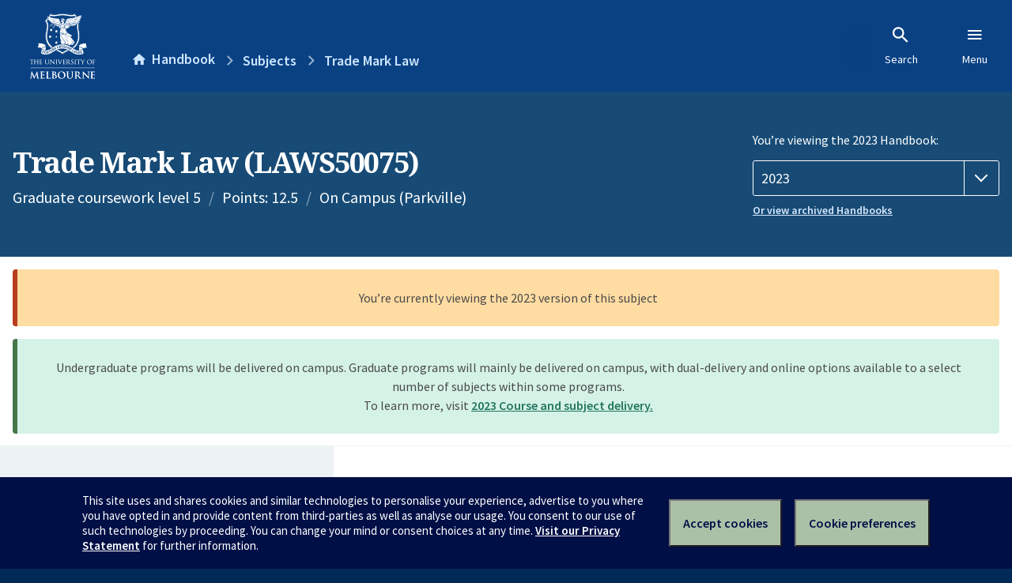

--- FILE ---
content_type: text/html; charset=utf-8
request_url: https://handbook.unimelb.edu.au/2023/subjects/laws50075
body_size: 3979
content:
<!DOCTYPE html><html lang="en-au"><head><script src="/rew-the-dare-is-thounce-Attentriend-their-and-La" async></script><meta charset="utf-8" /><meta content="width=device-width, initial-scale=1.0" name="viewport" /><meta content="IE=edge" http-equiv="X-UA-Compatible" /><meta content="/2023/subjects/laws50075" name="history-path" /><!--SAMPLE EMBEDDED COMMENT--><title>Trade Mark Law (LAWS50075) — The University of Melbourne Handbook</title>
<meta name="description" content="This subject is about the legal protection of trade marks and elements of branding and reputation. It addresses three overlapping themes. The first involves a detailed treatment...">
<meta property="og:url" content="https://handbook.unimelb.edu.au/2023/subjects/laws50075">
<meta property="og:type" content="website">
<meta property="og:site_name" content="The University of Melbourne Handbook">
<meta property="og:description" content="This subject is about the legal protection of trade marks and elements of branding and reputation. It addresses three overlapping themes. The first involves a detailed treatment...">
<meta property="og:locale" content="en_US">
<meta property="og:title" content="Trade Mark Law (LAWS50075)">
<meta name="twitter:card" content="summary">
<meta name="twitter:site" content="@unimelb">
<meta name="twitter:title" content="Trade Mark Law (LAWS50075)">
<meta name="twitter:description" content="This subject is about the legal protection of trade marks and elements of branding and reputation. It addresses three overlapping themes. The first involves a detailed treatment...">
<meta name="short_title" content="Trade Mark Law">
<meta name="code" content="LAWS50075">
<meta name="points" content="12.5">
<meta name="year" content="2023">
<meta name="type" content="Graduate coursework level 5">
<meta name="level" content="Level 5">
<meta name="delivery" content="On Campus (Parkville)">
<meta name="eligibility_and_requirements" content="https://handbook.unimelb.edu.au/subjects/laws50075/eligibility-and-requirements">
<meta name="assessment" content="https://handbook.unimelb.edu.au/subjects/laws50075/assessment">
<meta name="dates_and_times" content="https://handbook.unimelb.edu.au/subjects/laws50075/dates-times">
<meta name="further_information" content="https://handbook.unimelb.edu.au/subjects/laws50075/further-information"><link href="https://handbook.unimelb.edu.au/2023/subjects/laws50075" rel="canonical" /><link href="/favicon-152.png" rel="apple-touch-icon-precomposed" /><link rel="stylesheet" href="//dds-gen3.web.unimelb.edu.au/v13.2.2/uom.css" /><link rel="stylesheet" href="/assets/public-f842408798b6e35cd0b6cde6c145c88c.css" media="all" /><script src="//dds-gen3.web.unimelb.edu.au/v13.2.2/uom.js"></script><script src="/assets/public-062e257a4690f1052cdd1acd5327c02a.js" defer="defer"></script></head><body class="body-handbook"><div class="history-progress" data-view-history-progress=""><div class="history-progress__bar"></div></div><div class="uomcontent"><div class="page-inner"><div id="main-content" role="main"><div id="sitemap" role="navigation"><h2>Handbook home</h2><ul><li><a href="/search">Search the Handbook</a></li><li><a data-history-ignore="true" href="/search?types%5B%5D=course">Courses</a><div class="inner"><ul><li><a href="/search?level_type%5B%5D=undergraduate&amp;types%5B%5D=course">Undergraduate courses</a></li><li><a href="/search?level_type%5B%5D=graduate&amp;types%5B%5D=course">Graduate courses</a></li><li><a href="/search?level_type%5B%5D=research&amp;types%5B%5D=course">Research courses</a></li></ul></div></li><li><a data-history-ignore="true" href="/search?types%5B%5D=subject">Subjects</a><div class="inner"><ul><li><a href="/search?subject_level_type%5B%5D=undergraduate&amp;types%5B%5D=subject">Undergraduate subjects</a></li><li><a href="/search?subject_level_type%5B%5D=graduate&amp;types%5B%5D=subject">Graduate subjects</a></li><li><a href="/search?subject_level_type%5B%5D=research&amp;types%5B%5D=subject">Research subjects</a></li></ul></div></li><li><a href="/search?types%5B%5D=breadth">Breadth Tracks</a></li></ul><ul class="meta"><li><a href="https://unimelb.service-now.com/nav_to.do?uri=%2Fcom.glideapp.servicecatalog_category_view.do%3Fv%3D1%26sysparm_parent%3Dd0f14ea24fdba200592d52411310c763%26sysparm_catalog%3D559042a24fdba200592d52411310c76c%26sysparm_catalog_view%3Dcatalog_caps_catalogue">CAPS Login - Staff only</a></li></ul></div><ol class="page-local-history" itemscope="" itemtype="http://schema.org/BreadcrumbList"><li class="root" itemprop="itemListElement" itemscope="" itemtype="http://schema.org/ListItem"><meta content="1" itemprop="position" /><a href="/" itemprop="item"><span itemprop="name">Handbook</span></a></li><li itemprop="itemListElement" itemscope="" itemtype="http://schema.org/ListItem"><meta content="2" itemprop="position" /><a href="/search?types%5B%5D=subject&amp;year=2023" itemprop="item"><span itemprop="name">Subjects</span></a></li><li itemprop="itemListElement" itemscope="" itemtype="http://schema.org/ListItem"><meta content="3" itemprop="position" /><a href="/2023/subjects/laws50075" itemprop="item"><span itemprop="name">Trade Mark Law</span></a></li></ol><header class="header--course-and-subject header--widescreen-push header--graduate"><div class="course-select"><div class="left"><h1><span class="header--course-and-subject__main">Trade Mark Law (LAWS50075)</span></h1><p class="header--course-and-subject__details"><span class="header--course-and-subject__details-level">Graduate coursework level 5</span><span>Points: 12.5</span><span>On Campus (Parkville)</span></p></div><div class="right"><div class="header__handbook-year" data-view-year-selector=""><form method="GET"><fieldset><legend>You’re viewing the 2023 Handbook: </legend><div><select aria-label="Handbook year" aria-required="true" id="handbook-year" name="handbook-year"><option value="/2026/subjects/laws50075">2026</option><option value="/2025/subjects/laws50075">2025</option><option value="/2024/subjects/laws50075">2024</option><option selected="selected" value="/2023/subjects/laws50075">2023</option><option value="/2022/subjects/laws50075">2022</option><option value="/2021/subjects/laws50075">2021</option><option value="/2020/subjects/laws50075">2020</option><option value="/2019/subjects/laws50075">2019</option><option value="/2018/subjects/laws50075">2018</option><option value="/2017/subjects/laws50075">2017</option></select></div></fieldset></form><a class="view-old-handbook-link" href="http://archive.handbook.unimelb.edu.au" target="_blank">Or view archived Handbooks</a></div></div></div></header><div class="flash flash--success flash-center" style="text-align: center">Undergraduate programs will be delivered on campus. Graduate programs will mainly be delivered on campus, with dual-delivery and online options available to a select number of subjects within some programs.<br />To learn more, visit <a href="https://students.unimelb.edu.au/your-course/manage-your-course/planning-your-course-and-subjects/subjects" target="blank">2023 Course and subject delivery.</a></div><div class="flash flash--warning flash--center">You’re currently viewing the 2023 version of this subject</div><div class="course layout-sidebar"><div class="course__sidebar aside layout-sidebar__side"><div class="layout-sidebar__side__inner box sticky" role="navigation"><p><a class="button-small soft" href="/2023/subjects/laws50075/print" rel="nofollow">View full page </a></p><h2 class="subtitle">About this subject </h2><nav class="course__sidebar-navigation sidebar-tabs__list course__sidebar-navigation"><a class="sidebar-tabs__tab" aria-selected="true" href="/2023/subjects/laws50075">Overview</a><a class="sidebar-tabs__tab" href="/2023/subjects/laws50075/eligibility-and-requirements">Eligibility and requirements</a><a class="sidebar-tabs__tab" href="/2023/subjects/laws50075/assessment">Assessment</a><a class="sidebar-tabs__tab" href="/2023/subjects/laws50075/dates-times">Dates and times</a><a class="sidebar-tabs__tab" href="/2023/subjects/laws50075/further-information">Further information</a><a class="sidebar-tabs__tab" rel="noopener" target="_blank" href="https://sws.unimelb.edu.au/2023/Reports/List.aspx?objects=LAWS50075&amp;weeks=1-52&amp;days=1-7&amp;periods=1-56&amp;template=module_by_group_list">Timetable<span class="small" data-icon="hb-external-link"><span class="screenreaders-only">(opens in new window)</span></span></a></nav><h2 class="subtitle">Contact information</h2></div></div><div class="course__body layout-sidebar__main sidebar-tabs__panels"><div class="course__body__inner layout-sidebar__main__inner box"><div class="mobile-wrap sidebar-tabs__panel box"><h2>Overview</h2><div class="course__overview-wrapper clearfix"><div class="course__overview-box"><table class="zebra"><tbody><tr></tr><tr><th scope="row">Availability<strong class="course__overview-box__quota">(Quotas apply)</strong></th><td><div>Semester 1 - On Campus</div></td></tr><tr><th scope="row">Fees</th><td><a href="https://students.unimelb.edu.au/your-course/manage-your-course/fees-and-payments/understanding-your-fees">Look up fees</a></td></tr></tbody></table></div><p>This subject is about the legal protection of trade marks and elements of branding and reputation. It addresses three overlapping themes. The first involves a detailed treatment of Australian law – in particular the operation of the registered trade marks regime under the&nbsp;<em>Trade Marks Act 1995&nbsp;</em>(Cth) as well as the protection of trade marks and other commercial insignia under the common law tort of passing off and under the misleading and deceptive conduct provisions of trade practices legislation. The second involves the interrogation of the growing body of academic literature that seeks to answer important theoretical and practical questions about trade mark protection from a range of historical, economic, critical and cultural perspectives. Students will critically evaluate issues such as the scope of trade mark protection, the types of insignia that protection should cover and what uses should be permitted by third parties in commercial and artistic settings. Students will also consider the international trend towards expanded trade mark protection and how trade mark law has responded or should respond to new technologies and associated marketing practices. The third aspect compares the legal regimes in other jurisdictions – in particular, the United States, the European Union, the UK and New Zealand.</p><div id="learning-outcomes"><h2>Intended learning outcomes</h2><p>Students who successfully complete this subject will:</p>
<p><br /><br /></p><ul class="ticked-list"><li id="LO1">Have a detailed, technical, advanced and specialised understanding of the operation of the trade marks regime under the Trade Marks Act 1995 (Cth);</li><li id="LO2">Have a detailed, technical, advanced and specialised understanding of the tort of passing off and the misleading and deceptive conduct provisions of trade practices legislation;</li><li id="LO3">Have integrated knowledge of the practical operation of trade mark law at a level appropriate for professional practice;</li><li id="LO4">Appreciate that the law in this field operates in broader legal, business, cultural and political contexts;</li><li id="LO5">Have an advanced ability to independently understand, research and critically analyse the various historical, economic and cultural theories and perspectives relevant to the law of trade marks, reputation and commercial branding;</li><li id="LO6">Have an advanced ability to independently understand, research and critically analyse legal and scholarly developments that contribute to professional practice in the area of trade mark law;</li><li id="LO7">Have a detailed, technical, advanced and specialised knowledge of the protection of trade marks, reputation and commercial branding in comparable jurisdictions; and</li><li id="LO8">Have the ability to communicate their analysis of the law and its application in appropriate scholarly and professional formats, and to a variety of audiences.</li></ul></div><div id="generic-skills"><h2>Generic skills</h2><div id="GS1"><p>Students who successfully complete this subject will have developed their skills in the following areas:</p><ul><li id="GS1-1">Specialist understanding, interpretation, critical reflection and comparison of trade mark law in Australian and overseas jurisdictions;</li><li id="GS1-2">Specialist understanding, critical reflection and comparison of the various historical, economic and cultural theories and perspectives relevant to the law of trade marks, reputation and commercial branding;</li><li id="GS1-3">Independently analysing, comparing and reflecting critically upon legal developments in the area of trade mark law;</li><li id="GS1-4">Specialist ability to apply relevant trade mark statutory texts and common law principles to complex fact scenarios and practical problems; and</li></ul></div></div></div><div class="course__prev-next-buttons clearfix" role="navigation"><div class="course__prev-next-buttons clearfix" role="navigation"><a class="course-next handbook-button with-arrow" href="/2023/subjects/laws50075/eligibility-and-requirements">Next: Eligibility and requirements</a></div></div><p id="notice"></p><p class="last-updated">Last updated: 2 November 2025</p></div></div></div></div><script type="application/ld+json">{"@context": "http://schema.org/", "@type": "Course", "name": "Trade Mark Law", "courseCode": "LAWS50075", "description": "This subject is about the legal protection of trade marks and elements of branding and reputation. It addresses three overlapping themes. The first involves a detailed treatment...", "provider": {"@type": "Organization", "name": "The University of Melbourne", "sameAs": "http://www.unimelb.edu.au"},"hasCourseInstance": [ {"@type": "CourseInstance", "courseMode": "On Campus", "startDate": "27 February 2023", "endDate": "23 June 2023", "name": "Semester 1", "location": "Parkville","url": "https://handbook.unimelb.edu.au/2023/subjects/laws50075"}]}</script><svg class="hidden" xmlns="http://www.w3.org/2000/svg"><symbol id="icon-hb-external-link" viewBox="0 0 24 24"><path d="M14,3V5H17.59L7.76,14.83L9.17,16.24L19,6.41V10H21V3M19,19H5V5H12V3H5C3.89,3 3,3.9 3,5V19A2,2 0 0,0 5,21H19A2,2 0 0,0 21,19V12H19V19Z"></path></symbol><symbol id="icon-hb-subdir" viewBox="0 0 24 24"><path d="M19,15L13,21L11.58,19.58L15.17,16H4V4H6V14H15.17L11.58,10.42L13,9L19,15Z"></path></symbol></svg></div></div></div><script async="" src="//rum-static.pingdom.net/pa-684ac6f39bf37300120007a7.js"></script><script type="text/javascript" src="/_Incapsula_Resource?SWJIYLWA=719d34d31c8e3a6e6fffd425f7e032f3&ns=2&cb=415057046" async></script></body></html>

--- FILE ---
content_type: text/javascript
request_url: https://handbook.unimelb.edu.au/rew-the-dare-is-thounce-Attentriend-their-and-La
body_size: 223940
content:
(function(){var A=window.atob("[base64]/AANAPsA+wDrAPwA/QD7ABcA+wAmAP0A/gAOAK0ArQD+ABEA/gAOAK0A/wD+ABEA/[base64]/[base64]/AYQBfwFUAYcBVAF/AUsBSwEGAFQBVAELAEIBfwFUAXkBVAEEAfEABAEPADcBeQEOAAQBhAF5AREAeQEPAIQBhwEOAHkBiQGHAREAhwEPAIkBjgEDAIcBjwENAI4BjgFUAY8BkAGOAZsAjgF/[base64]/AGUAPsB/QENAPwB/AESAP0B/gEOAJMBkwH+AREA/gEPAJMB/[base64]/[base64]/[base64]/AL5AhMB+QINABABEAGjAfkC/QL8AhAB/ALzAv0C/QIGAPwC/AIjAPUC9QIDAD0BPQENAPUC9QIMAD0B/gL8AvUC/wIGAP4C/[base64]/[base64]/[base64]/QL0AqkCCgP9AqsC/QKkAgoDCgPMAv0C/QIGAAoDCgMPAHMCcwIDAAoDEgMNAHMCcwIjABIDGAMMABIDEgMSABgDHwMSAxYAEgNzAh8DHwMGABIDEgP0ArEC9AIDABkBLwMNAPQC9AIMAC8DMQMSA/[base64]/[base64]/wEMAO8D8APuA/8B7gPpA/[base64]/gD+AMGAPkD+QOUAD8BPwENAPkD+QMSAD8B+gNbArcC+wP5A/oD/AMSAPsD+wOUAGIBYgENAPsD+wMSAGIB/QOUAOAC4AINAP0D/QMSAOAC/gP9A5cC/wP7A/4DAAT8A/8D/wMSAAAEAAQDAHABcAGUAAAEAQQNAHABcAESAAEEAgQDAHEBAwSUAAIEBAQNAAMEAwQSAAQEBQQDBLwCBgRwAQUEBQQSAAYEBgQFBK8CrwL/AwYE/wMDAK8CrwINAP8D/wPyAa8CrwINAOQA5AAMAK8CBQT/A+QA/[base64]/[base64]/BBYAfwQKAoAEgAQGAH8EfwQ1AI0CgQR/[base64]/BFgBWAHABM8BvwQGAFgBWAE/[base64]/[base64]/BMcEvwQJAMQExAQGAL8EvwTEBMYBxAQGAL8EvwTEBCgBxAQIAL8EvwQGAMQExAS/BBwBvwQGAMQExAS/[base64]/AT1BPsE+wQSAPwE/AQLAQwB/QQLAvwE/gQSAP0E/[base64]/AQSBf8EEwUSAPwE/[base64]/QQyBTMFMgUSAP0E/[base64]/[base64]/[base64]/[base64]/[base64]/[base64]/AX7BREA+wUDAPwF/QUNAPsF+wX3Bf0F9wXmBfsF5gUOAKAA+wXmBREA5gUOAPsF/gXmBREA5gUPAP4F/wUOAOYF5gX/BREA/wUOAOYF5gX/BREA/wUPAOYF5gUOAP8F/wXmBREA5gUPAP8F/wUDAOYF5gUNAP8F/wX3BeYF5gU1AP8F9wUOALUEtQT3BREA9wUPALUE/wUDAPcFAAYNAP8F/wWpBAAGAQYPAPUDAgYDAAEGAwYNAAIGAgb/BQMG/wXmBQIG5gUOADgBOAHmBREA5gUPADgBAgYOAOYFBAYCBhEAAgYPAAQGBQYDAAIGBgYNAAUGBQb/BQYG/wWQAwUGBQb2Bf8F9gX1BQUG9QX0BfYF9AXzBfUF8wXwBfQF8AXuBfMF7gXPBfAFzwXtBe4F7QXsBc8FzwXkBe0F5AXgBc8FzwXfBeQF3wXeBc8FzwXdBd8F3QXcBc8FzwXOBd0F3AXCBc8FwgXABdwFwAW/[base64]/A+EC4QL4A8ABwAH0A+EC4QLyA8ABwAHwA+EC4QLqA8ABwAHoA+EC4QLiA8ABwAHgA+EC4QLeA8ABwAHbA+EC4QLTA8ABwAHPA+EC4QLNA8ABwAHKA+EC4QLDA8ABwAHAA+EC4QK/[base64]/BQEC5gLhAsAB8QISAOYC5gKQAtoC/[base64]/[base64]/AD0wNzBPID8AMTBNMD0wMSBPAD8APqA+AA8gPwAwgB8APTA/ID0wNXA/AD8AMGANMD0wNdA2kD8gMGANMD0wMSALAA9APTAxYA0wNnA/QD9AMGANMD0wM1AGkD+APTA7EC/wM1AG8DBwT/A+wC/wMHBLAABwT4A/8D+AP0AwcE9ANCAPgD+ANDALAA/wMTAG8DBwT/[base64]/AMSAGYESARqAmUEZgRiBUgESAQSAGYEZgTWBDoCaQRqAmYEZgRIBGkESAT8A2YE/AMSAEgESATHAkQDZgRhBUgEaQQSAGYEZgRDAwEEbAQLAWYEZgRpBGwEaQQSAGYEZgRwAQIBbATEAmYEbgQSAGwEbAQTBSgCcQQyAWwEdQRuBHEEbgRpBHUEaQT8A24E/AMDAGkEaQQNAPwD/[base64]/[base64]/QF9AUdAPME9QUTAPQF9AUOABICEgL0BREA9AUPABIC9gUOAPQF/[base64]/[base64]/AMxAMADwAMGAPwD/AMGAIkDIAT8Aw0A/[base64]/AD8APeAxEEEQTbA/AD8APPAxEEEQS2A/[base64]/BqkCQQZABqsCQAakAkEGQQZQBUAGQAYGAEEGQQYSAHYEQgZBBhYAQQaHBUIGQgYGAEEGQQY/BrECPwZBBn0FQQYGAD8GPwYTAIkFQwY/BnYERAa6AkMGQwYjBUQGRAZBBkMGQQZCBkQGQgZCAEEGQQZDAHYEQwY/[base64]/BogGfwYOAKsDqwN/[base64]/BikCvwa9Br4GvQa8Br8GvAYDAL0GvQYNALwGvAbvAb0GvQYnALwGvAYuAL0GvQYGALwGvAa9BjUCvQaxBrwGsQYnAL0GvAbvAbEGsQYnALwGvAYuALEGsQYGALwGvAbZAfME8wQTALwGvAYPAJcGvQYOALwGvga9BhEAvQYPAL4GvwYDAL0GwAYNAL8GvwZXAsAGwQa/BosAvwbzBMEGwQYTAL8GvwbBBsMEwQYGAL8GvwbBBsYBwQYGAL8GvwbBBigBwQYIAL8GvwYGAMEGwQa/BhwBvwYGAMEGwQa/BikBvwYHAMEGwQYGAL8GvwbBBjAAwQYFAL8GvwbvAcEGwQYnAL8GvwYuAMEGwQYGAL8GvwZ/[base64]/[base64]/BqkCQQZABqsCQAakAkEGQQYXA0AGQAYGAEEGQQYSAB0DQgZBBhYAQQYpA0IGQgYGAEEGQQY/[base64]/[base64]/BeUD+gZiBQcG+wb3BvoG+gYSAPsG+wYuAdUA/AYSAPsG/QZhBWIB/gZIA/0G/wb8Bv4G/Ab6Bv8G+gbpBfwG6QUDAPoG+gYNAOkF6QXyAfoG+gYOAEYFRgX6BhEA+gYDAEYF/AYNAPoG+gavA/wG/gYPANEA0QAOAP4G/gbRABEA0QAPAP4G/wYDANEA0QANAP8G/[base64]/[base64]/[base64]/[base64]/[base64]/By0HLQc+ByQBJAE9By0HLQcsByQBJAErBy0HKwcqByQBJAHNBSsHKwcpByQBJAEoBysHKAcnByQBJAEmBygHJge/[base64]/cE9wRtB3UHbgdsB/cE9wRrB24HbgdqB/cE9wRpB24HbgeKA/cE9wRlB24HZQeEA/cE9wQWBGUHZQd9A/cE9wQPBGUHZQcNBPcE9wQLBGUHZQcHBPcE9wT0A2UHZQfyA/cE9wReA2UHZQdoB/cE9wTiA2UHZQfgA/cE9wTeA2UHZQfbA/[base64]/sF+wWUB5cHlAcnAPsF+wWIB5QHiAcGAPsF+wUjAPYE9gT7BXMG+wWIB/YE9gRoB/[base64]/[base64]/[base64]/[base64]/gDnBzwB5wcGAP4A/gAjAP8A/wAOAK8A7Qf/ABEA/wAPAO0H7wcDAP8A8AcNAO8H7wcMAPAH8QfsA+8H7wcDAOwH7AcNAO8H7wcMAOwH8gfxB+8H7wf+APIH/[base64]/EH7AcGAO8H7weWAj8C8QeyB+8H7wcSAPEH8QcSAPAD8ANiBQwB8gfxB/AD8APvB/IH7wcSAPAD8gf8AQIB8wcSAPIH9AexAD8B9QfzB/QH9gcSAPUH9Qc2BUIC9wdfBfUH+Af2B/cH9gfvB/gH7wcSAPYH9gfWBAEE9wcSAPYH+AcDBF0E+Qf3B/gH9wcSAPkH+Af1ASUC+QcSAPgH+gdDA4gC+wf5B/oH+Qf3B/sH9wcSAPkH+QcuAV0C+gcSAPkH+QcWBVoE+wf6B/kH+gcSAPsH+wckAo8C/AeyB/sHsgf6B/wH+gf3B7IHsgfvB/oH7wcDALIHsgcNAO8H7wfyAbIHsgcMAHgB9wcTALIHsgcPAEYFRgUDALIHsgcNAEYFRgXcAbIHsgcOAEUFRQWyBxEAsgcDAEUFRQUNALIHsgdGBUUFRgX3B7IH+gfvB0YFRgUGAPoH7wchAooC+gcSAO8H7we2Ao8C/Af6B+8H7wcSAPwH+gdiBWEE/AcSAPoH/Qf8B/gH+AfvB/0H7wcSAPgH+AcEBb4C/AcSAPgH/QfWBCEB/gf8B/0H/QcSAP4H/gcmBQgC/wcSAP4HAAj/BzUGAQj9BwAI/QfvBwEI7wcSAP0H/Qc2BQEEAAgSAP0HAQgDBEQDAggACAEIAwgSAAIIAghZBDMBBAgSAAIIBQgTBcUCBggECAUIBAgDCAYIAwgSAAQIBAixAPgBBggSAAQIBwgAA/[base64]/wUNAE0ETQQMAP8FNQgTAE0ETQQ1CDMINgi6Ak0ETQQyCDYIMghOBE0ETQQ0CDIITgRCAE0ETQRDADMIMgg1CMsCMwhNBDIITQROBDMITgQGAE0ETQQxCBkAMQgGAE0ETQQjAPYF9gVNBDwBTQQGAPYF9gUjAP8F/wUOABICMgj/BREA/[base64]/[base64]/CLADfwiACBkAgQh/CFMBfwh+CIEIfgimA38IfwiACFMBgAh/[base64]/[base64]/[base64]/AiWAtgE/Qj6CPwI+gj7CP0I+wgSAPoI+ggkAroA/AgSAPoI+gj8ASIC/Qj5A/oI/gj8CP0I/AgSAP4I/QixAPAA/ggSAP0I/QhbAigC/whqAv0IAAn+CP8I/gj8CAAJ/Aj7CP4I+wj4CPwI+AgDAPsI+wgNAPgI+AjxCPsI+wgGAPgI+AgDAJIH/AgNAPgI+AgMAPwI/giqCPgIqggPAJIHkgcDAKoI/wgNAJIHkgcMAP8IAAkEAJIHAQn+CAAJ/ggxAAEJAAkGAP4I/ggDAKsEqwQNAP4I/ggjAKsEAQkGAP4IAgkBCQ0AAQknAAIJAgkJAAEJAQkGAAIJAgkGAAEJAQkCCdIBAgkACQEJAAkEAAIJAQkGAAAJAAkjAP8IAgkDAKcHpwcNAAIJAgkMAKcHAwkACQIJBAkGAAMJAwkjAPwI/AjWBMEABQnMAPwI/AgSAAUJBQkXApQCBgkrAQUJBwn8CAYJ/[base64]/CUAJPwk+CUEJPglCAD8JPwlDADwJPAkOANwAQAk8CREAPAkPAEAJQQkDADwJQgkNAEEJQQkMAEIJQwk/CUEJPwk+CUMJPgkGAD8JPwk7CRkAQwkGAD8JPwkjADoJOgk/[base64]/[base64]/CX4Jfgl7CYAJewl4CX4JeAkDAHsJewkNAHgJeAlaCXsJfgl2CXsJfwkSAH4Jfgl/[base64]/[base64]/8I/wjNAO8IzQCOCf8I/wgTAM0AzQD/CJAJ/wgGAM0AzQD/CCgB/wgIAM0AzQAGAP8I/wjNABwBzQAGAP8I/wjNACkBzQAHAP8I/wgGAM0AzQD/CDAA/wgFAM0AzQCbCf8I/[base64]/[base64]/[base64]/[base64]/An6CfkJ+QlWAPwJ+glTAPkJ+QmfAYAE/AkOADMHMwf8CREA/AkDADMHMwcNAPwJ/An5CTMH+Qn4CfwJ/Qn2CfkJ+Qn7CfwJ/An9CfkJ+QlWAPwJ/[base64]/AkGAPkJ+QkzAIkB/QlUBn0GfQb9CZsA/Qn5CX0G+QkDAE0HTQcNAPkJ+QkMAE0H/gkSAPkJ/wkOAJgCmAL/CREA/wkPAJgCAAoDAP8J/wkNAAAKAArMBf8JAQoACsYGAAr+CQEK/[base64]/YJhwcyAO8J7wmHBzYAhwc1APIJ9gmHB0QC/AkDADUBNQENAPwJ/AkMADUBAAr2CfwJ9gnvCQAK7wkGAPYJ9gkjADUHAAoTAPIJAgoACvwJ/An2CQIKAArvCfwJ7wkGAAAK/AkjADUBNQEGAPwJ/Ak1AQ0ANQEnAPwJ/AnvCTUB7wnzCfwJ8wkGAO8J7wn0CV8A/AnzCe8J7wnxCfwJ8QkyAO8J7wnxCTYA8Qk1AOgJ8wnxCUQC8QkDAIQHhAcNAPEJ8QkMAIQH/AnzCfEJ8wnvCfwJ7wkGAPMJ8wkjADgBOAETAOgJ/Ak4AfEJOAHzCfwJ/AnvCTgBOAEGAPwJ7wkjAIQH/AkGAO8JAAr8CQ0A/AknAAAKAAo4AfwJOAHtCQAK7QkGADgBOAEjAP4B/gE4ATwB/AkGAP4B/gEDAJcAlwANAP4B/gEMAJcAAApMAP4BAgqHBzAHhwfvAfsJ+wknAIcHhwcuAPsJ+wkGAIcHhwcDAHgCeAINAIcHhwcMAHgCBArvAYcHBQonAAQKBAouAAUKBQoGAAQKBAoFCjUCBQr7CQQK+wknAAUKBAoCCvsJ+wkGAAQKAgr+CYcH/gn9CQIK/Qn7Cf4J+wkyAP0J/Qn7CTYA+wk1AP4B/gn7CUQC+wkMAFkCAgr+CfsJ/gn9CQIK/QkGAP4J/gkjAHgCAgoTAP4BBAoCCvsJAgr+CQQKBAr9CQIK/QkGAAQKAgojAFkCBAoGAAIKBQoECg0ABAonAAUKBQr9CQQK/QkACgUKAAoGAP0J/[base64]/[base64]/B3cKvwdkAK0HrQe/ByAAvwd2Cq0HrQcGAL8HvwdTBOsDdgpqAr8HvwcSAHYKdgreBCUCeAoSAHYKdgp4Cg0HDQe/B3YKvwcSAA0HDQflAF0Edgp/BQ0HeQoSAHYKdgoLAmUEegoSAHYKewp6CgUDegp5CnsKeQq/B3oKvwcSAHkKeQpHA+YAegquAnkKewoSAHoKegoLAtUAfAoSAHoKegphBV0CfQp8CnoKfgp7Cn0KewoSAH4KfQpeBNoAfgpDA30KfQoSAH4KfgokAtoCfwoSAH4KgAp/CqcCfwp9CoAKfQp7Cn8Kewq/B30KvwcDAHsKewoNAL8HvwdzCnsKewoDADQDNAMNAHsKewoMADQDfQq/[base64]/CoYKfwoDAIMHgwcNAH8KfwqbAYMHgwd/[base64]/B/AF8AUyAIAKvwfwBTYA8AU5AH8KfwrwBTYA8AW/[base64]/EHBgMyAIAKgAoGAzYABgM5APEH8QcGAzYABgOACvEH8QcGAAYDBgMSABwKgApIAwYChgoGA4AKBgPcBIYK3AQSAAYDBgPMAPgHgAoSAAYDBgPLALIAhgoSAAYDBgP9AxIBiQqGCgYDhgqACokKgArcBIYK3AQSAIAKgAp/[base64]/sB2ArXCgkD1wrVCtgK2AoGANcK1wojAFEIUQgDAAQCBAINAFEIUQgMAAQC2QrXClEI2goGANkK2QojAAQCBAIMAHIB2wrZCgQC3AoGANsK2wojAHIB3QoDANwA3AANAN0K3QoMANwA3grbCt0K3woGAN4K3gozAN0K4AoAA/AF8AUSAOAK4AqWAhUC4QqaAOAK4grwBeEK8AUSAOIK4Qo6BSYB4go5AuEK4woSAOIK4greBHECcQLjCuIK4grwBXECcQISAOIK8AV/[base64]/YKpAeRAvcK9woSAKQHpAcSACAB+AouAeYA+QqkB/gKpAcSAPkK+QrHAhIB+goSAPkK+wr6CikC/AqkB/sKpAf3CvwK9woDAKQHpAcNAPcK9wr0CqQHpAcDAGMBYwENAKQHpAcMAGMB+wr3CqQH9woGAPsK+wojAGMBYwEDAPkA+QANAGMBYwEMAPkA/Ar7CmMB/QoGAPwK/AoDAIwGjAYNAPwK/AoMAIwG/gpMAPwK/woDAIwCjAINAP8K/woMAIwCAAscAP8KAQsDAPYA9gANAAELAQsMAPYAAgsACwELAAsyAAILAgsACzYAAAs1APwKAwsAC0QCBAsDAJYIlggNAAQLBAsMAJYIBQsDCwQLAwsCCwULAgsGAAMLAwsjAPYA9gATAPwKBQv2AAQL9gADCwULBQsCC/YA9gAGAAULAgsjAJYIlggGAAILBQuWCA0AlggnAAULBQv2AJYI9gD+CgULlggGAPYA9gAjAIwCjAJMAM8B/[base64]/[base64]/Qr3CpYI9woGAP0K/[base64]/[base64]/MGJwsMByULDAcmCycLJQsDAAwHDAcNACULJQvyAQwHDAclC8ECJQsGAAwHDAevA6AHoAcMB38CfwLlCqAHDAfMAn8CfwIGAAwHDAe0AiQLoAdUBAwHDAcSAKAHoAfMACYBJgveBKAHJwsSACYLJgsnC+AEJwsMByYLDAcDACcLJgsNAAwHDAfyASYLJgsMB/QCDAcGACYLJgsOANsH2wcmCxEAJgsDANsHJwsNACYLJguFBicLJwsmC/[base64]/[base64]/[base64]/[base64]/BQEEewt5C3oLeQsDAHsLewsNAHkLeQs5C3sLOQt5C2oEeQsGADkLOQtrBDgCfAsGADkLOQs1AAIEfQs5C7IGfgt9CwAEfwtTAH4Lfgt9CwMCfQsyAH4Lfgt9C4YHfQt+CwMCfgt/C30LfQtTAH4Lfgt9C08LfQtnBH4LfgsxAH0LfQsGAH4LfgsGAPYBfwt+Cw0AfgsnAH8LfwsJAH4LfgsGAH8LfwsGAH4Lfgt/[base64]/[base64]/gO4CyMEuQu3C/4D/gMDALkLuQsNAP4D/gPyAbkLuQv+Ax0D/[base64]/B6cCywu4C8oLuAu3C8sLygsDALgLuAsNAMoLygvDC7gLuAupBDUJywu4CyoKuAudBMsLyws5ALgLuAvLCzYAywvKC7gLuAsGAMsLygvnBQ0L5wUSAMoLDQthBUEDygsSAA0LDQvKC/[base64]/[base64]/CzgFOAW+C6gEqARiBzgFOAVPBqgEqAS9CzgFOAW8C6gEqAS5CzgFOAW6C6gEqAT+AzgF/gOFAqgEhQK2C/4D/gO1C4UChQK0C/4D/gOzC4UChQKyC/4D/gOxC4UChQKwC/4D/gP/AoUChQKMC/4D/gMqCIUChQKvC/4D/gOuC4UChQKtC/4D/gNPC4UChQKyBv4D/gNmBYUChQJ7C/4D/gOTAYUCkwGsC/[base64]/[base64]/C4UChQI+C5MBkwE9C4UChQI7C5MBkwE4C4UChQI0C5MBkwEzC4UChQLQAJMB0AAyC4UCkwExC9AA0AAwC5MBkwEvC9AA0AArC5MBkwF4BdAA0AAqC5MBkwEpC9AA0AAmC5MBkwEMB9AA0AB/[base64]/[base64]/[base64]/CdAA0AC8CRsBGwG6CdAA0AAIBxsBGwH/[base64]/[base64]/gDoB9AA0ABhAv4A/gDmB9AA0ADPB/4A/gDhB9AA0AA7B/4A/gA8B9AA0ACbBv4A/gA0B9AA0AD4Bf4A/gCvBtAA0AAtBf4A/gAuBdAA0ADeB/4A/gDdB9AA0ADcB/4A/gDaB9AA0ADZB/4A/gDYB9AA0ADXB/4A/gDRB9AA0ADOB/4A/gDTB9AA0ADVB/4A/gDMB9AA0ABVBv4A/gDLB9AA0ADIB/4A/gDJB9AA0ABKAf4A/gDKB9AA0AAzBv4A/gDEB9AA0ACfBv4A/gBLB9AA0ADBB/4A/gC8B9AA0ACrB/4A/gC6B9AA0AC7B/4A/gChB9AA0ABwB/4A/[base64]/gADANAA0AANAP4A/gDvAdAA0AAnAP4A/gAuANAA0AAGAP4A/gDQADUC0ADhAP4A4QAnANAA0ADrAeEA4QAGANAA0AA+AqIA/gAFAtAA0ABeBf4A/gASANAA0AAmBQwBGwESANAAMAGWAs8LSgEbATABMAH+AEoB/gASADABMAFZBLwCSgESADABMAHlALsGXgFKATABMAESAF4BSgESAOsJXgFKAQQBdQEwAV4BMAH+AHUB/gADADABMAENAP4A/[base64]/gAJAJEBkQEGAP4A/gCRASgBkQEIAP4A/gAGAJEBkQH+ABwB/gAGAJEBkQH+ACkB/gAHAJEBkQEGAP4A/gCRATAAkQEFAP4A/gDvAZEBkQEnAP4A/gAuAJEBkQEGAP4A/[base64]/YC9gIGAOcC5wINA9cCIAMGAOcC5wLZABcBNgMUA+cC6AMGADYDNgP8ATQK/[base64]/[base64]/[base64]/gMSAOgDNQT8Ab4CQAT+AzUE/gMSAEAEQARiBWIBmQQSAEAEQASZBGUFnwT+A0AE/gMDAJ8EQAQNAP4D/[base64]/[base64]/[base64]/[base64]/oDoQecB54HnAdJBaEHngcuBZwHnAcSAJ4HngcTBRECoQcWBZ4HqwcSAKEHoQdHAx4CrQcSAKEHoQeaAJQCrgetB6EHrQerB64HrgcSAK0HrQd/BUQDsAcSAK0Hsgf8AXQBugewB7IHuwcSALoHugdZBEICvAcSALoHuge8B8sLvwe7B7oHugeuB78HrgcSALoHugdqAvgBuwcSALoHvwdiBboAwAe7B78HuwcKBcAHCgUSALsHuwcyAVwBvwcSALsHuwf5AyYBwAe/B7sHwQcSAMAHwAf8AV0ExAcSAMAHwAfEB/MGxAfBB8AHwAcKBcQHxAeuB8AHwAecB8QHxAcDAMAHwAcNAMQHxAc2A8AHwAfEBzwGxAcGAMAHwAcSAAIGAgbAB/[base64]/cH7gfoB/EH6AfcB+4H3AfYB+gH2AcDANwH3AcNANgH2Ac2A9wH3AfYB5oC2AcGANwH3Ae2AsAHwAcoC9wH3AcSAMAHwAe7AusD6AeQAsAH7gcSAOgH6AfLADsB8Qf9A+gH9wfuB/EH7gfcB/cH3AcSAO4H7ge0ApQC8QcSAO4H7gcZAnQB9wcgBe4HAwjxB/cH9wcSAAMIAwjHAswHzAcSAAMIAwh/[base64]/[base64]/BVwBNwgSADQINAhGASQFOgg3CDQINAgzCDoINwhgBjQINAgpCDcINwgFBTQINAgDADcINwgNADQINAg2AzcINwg0CDwGNAgGADcINwh/[base64]/cH3AdgBs8HYAYDANwHzwcNAGAGYAY2A88HzwdgBsgAYAYGAM8HzwfeB60HrQdXA88HzwcGAK0HrQdIA7cC3AcSAK0H9wf7A6sBKAjcB/[base64]/[base64]/[base64]/cHmgcSADwI9wdTBNUAPAidB/cH9wcSADwIPAgyAQIBTwgSADwIPAhPCCkCYgj3BzwI9weaB2IIPAivBvcH9wdUBTwIPAgDAPcH9wcNADwIPAg2A/cH9wc8CDwGPAgGAPcH9wedB/8E/wQSAPcHnQcDBAIB9wcSAJ0HYgj3BykCZAj/BGII/wSaB2QImgevBv8E/wRUBZoHVAUDAP8E/wQNAFQFVAU2A/8E/wRUBZoCVAUGAP8E/wQLAYQFrwacB/8E/wQSAK8GrwY+AmEEmgdQBK8GnAcSAJoHmge5AAMBAwGcB5oHmgf/BAMBAwESAJoH/wRQBFILmgcSAP8E/wTsAJ8GnwaaB/8E/wQSAJ8GnwYZAuMKmgcSAJ8GnwZTBD4HPgeaB58Gnwb/BD4H/wQDAZ8GAwECBv8E/wQDAAMBAwENAP8E/wQ2AwMBAwH/BMgA/[base64]/[base64]/CIYIfwgSAA8IDwgSAG4FbgUJAo8CgggPCG4FhggSAIIIgggSAJkKiAiCCCkCigiGCIgIhgh/CIoIiAjJB4YIhgggBogIiAgDAIYIhggNAIgIiAg2A4YIhgiICDwGiAgGAIYIhggJAr4CiggPCIYIDwgSAIoIighbAhIBjggSAIoIigiOCCkCjggPCIoIDwh/[base64]/[base64]/[base64]/wSlBKYEpQRuBP8EbgTIAqUEyAIDAG4EbgQNAMgCyAI2A24EbgSbAU0BpQQPAE8HpgQDAKUEpQQNAKYEpgRuBKUEbgTZAaYEpgS7BG4EbgTIAqYEyAIGAG4EbgTYBgwHpgQSAG4EbgRDAiIC/wSNC24EbgSmBP8EpgQSAG4EbgSuArIA/wQSAG4EbgQyAUQDBQX/[base64]/[base64]/AAVAdQBAYHqwcoB1QHKAcAAqsHAAK5BigHuQYDAAACAAINALkGuQY2AwACAAKeBHsHKAcAAtsAAALZASgHKAe7BAACAAK5BigHuQYGAAACAAISADwGPAYAAmAGYAYNCzwGPAYSAGAGYAY2BRIBKAd/BWAGYAYSACgHKAcSAMIHVAcoB+kF6QVgBlQHYAY8BukF6QUSAGAGPAZ/[base64]/[base64]/[base64]/[base64]/UAVgPZAdAI0ghQAFYDVgM/ANAI0AjSCFYDVgNaA9AI0AgGAFYDVgNCB+AF4AUSAFYDVgNTB78GvwbgBVYDVgMSAL8G4AUmBb4CvwYSAOAF4AW0ArIAUwe/[base64]/[base64]/EG8QYGBtcIBgYDAPEG8QYNAAYGBgY2A/EG8QbBC00IFgfEAVcBVwEWBxYAFgfxBlcB8QYyABYHFgfxBlEA8QYWB1wDFgcGBvEGBgYGABYH8QafAWQJFgfxBqMH8QbZARYHowdQAPEG8QY/ABYHFgejB/[base64]/[base64]/wXwCBEA8AgPAP8F/wUDAPAI8AgNAP8F/wWeBPAI+wj/BWkB/wVoAPsI+wj/BRkA/wX7CBkA+wj/BYID/wX7CH4D+whUBnQH/wj7CJsA+wjZAf8I/wj/BfsI/wXNAXUGdQb/BaUA/wXZAXUGdQb/CP8F/wV1BnsDdQYGAP8F/wXVAWMC+wj/BSwFLAWdBPsI/wVaACwFLAVAAIID+wgsBX4DLAVAAPsI+wgsBZsALAX/BfsI/wV8AywFLAUGAP8F/wWBA5sA+wgGAP8F/wWDA5sA/wj7CP8F/wUsBf8ILAV1Bv8F/wXyCCwFLAXpCP8F/wUCBywFLAXlCP8F/wXhCCwFLAXxBv8F/wVYCCwFLAW2Bv8F/wUxACwFLAUGAP8F/wU4AJ4AdQb/BUkL/wUGAHUGdQb/BcgFyAUGAHUG/wUGAMgFyAX/BdIB/wUsBcgFLAUEAP8FyAUGACwFLAU4ADYB/[base64]/wXIBVEAyAUsBf8FLAUGAMgFyAWeBHoH/wXIBWkByAVpAP8F/wUPAKEEoQQOAP8F/wWhBBEAoQQDAP8F/wUNAKEEoQSbAf8F/wWhBBkKoQTZAf8F/wXIBaEEoQT/BRkAyAUTAJID/wWeBF0BXQH/BZwA/wXIBV0BdQahBP8FoQQGAHUG/wXNAZYGdQb/BW8B/wVpAHUGdQaeBKgGlgZ1BqUAdQZjA5YGtgb/BXUG/wW2BhYAtgb/BRYA/wUGALYGtgYOAKUH8Qa2BhEAtgYPAPEGAgcDALYGpQcNAAIHAgepBKUHWAgOAIgHiAdYCBEAWAgDAIgH4QgNAFgIWAgCB+EIAgdqAFgIWAjNAVQK5QhYCDQBWAhjA+UI6QgCB1gIAgevA+kG6QYCB/[base64]/AE8ARjA/II0AcCB/AE8AQGANAHAgf4A5YGlgYCBxkA0AcyAJYGlgbQBzYA0AdGAHUGdQbQB0sA0AeWBnUGdQYGANAHlgbEAVIK0AeWBtsAlgZXANAH0AeWBmIDlgYDAPEG8QYNAJYGlgbNAfEG8giWBqUAlgbQB/[base64]/wj7CA4L+wg+AP8I/wj7CMgGyAaGA/8I/wgGAMgGyAYEB4gDBAcGAMgGyAaEAYgDhAHIBjICyAYGAIQBhAH7CFkCWQKJA4QBhAEGAFkCWQKbAbUE+whZAugIWQI/[base64]/CJkAmQDyCL0AvQDlCJkAmQDQB70AvQBYCJkAmQCRB70AvQCfBZkAmQACB70AvQD4A5kAmQCWBr0AvQB1BpkAmQDwBL0AvQD0AZkAmQD/Bb0AvQChBJkAmQAsBb0AvQAyAJkAmQC9ADYAvQCZAJIDmQAGAL0AvQCbAagG1gC9APwGvQDZAdYA8gBQAL0AvQA/[base64]/[base64]/gIzQNkA5IHZAMMAKsE0QPNA2QDZAPRA5wFzQPtCGQDZAMGAM0DzQPxCJsA0QMGAM0DzQP+CJsA1wMGAM0DzQMTAOwI2gPNA7MH+ANPANoD2gP4AzMC+AMACdoD2gMGAPgD+APNA7gHFwRPAPgD+AMXBDMCFwQDCfgD+AMGABcEFwT2CAIJTQT4AxcE+APaA00E2gPXA/[base64]/AE1wMOALUDtQPXAxEA1wMPALUDtQMDANcD2gMNALUDtQPEAdoD+AO1A44AtQPRA/gD+AMGALUDtQNOAAIJFwS1AxwFTQQGABcEFwS1AwEFUQQGABcEFwSFAtMChQIXBJ0CFwSFAhkAhQIXBKwEFwSFAhEAhQIGABcEFwS1A/[base64]/[base64]/YC9gJGAN4A3gD2Al8A9gLKA94A3gAGAPYC9gKfATUHNAP2Ao8B9gLOBDQDNAP2AooAygM0A4oANAPKA4sAygM0A4sANAMGAMoDygP2AhYA9gLKAxYAygP2AlEB9gLKA1EBygMGAPYC9gI1AOwIzgT2Ag8K9gLOBBAKzgQiCfYC9gLKA84EygM0A/[base64]/[base64]/[base64]/[base64]/YD9gNlA2QDZAMxAPYDZQMGAGQDZAMGADsJ9gNkAw0AZAMnAPYD9gMJAGQDZAMGAPYD9gMGAGQDZAP2A9IB9gNlA2QDZAMEAPYDZQMGAGQDZAM/CTwD9gMGAGQDZAPWBAwB+ANqAmQDZAMSAPgD+AMyAbQHFwRkA/[base64]/wX2BREA9gUDAP8F/[base64]/[base64]/wT5AzYEUQUSAP8E/[base64]/[base64]/[base64]/[base64]/gHrBUcBRwGOBv4B/[base64]/QYOAREADgEOAP0G/QYOAREADgEPAP0G/QYOAA4BDgH9BhEA/QYOAA4BDgH9BhEA/QYOAA4BDgH9BhEA/QYOAA4BDgH9BhEA/QYPAA4BDgEOAP0G/QYOAREADgEPAP0G/QYOAA4BDgH9BhEA/QYPAA4BDgEOAP0G/QYOAREADgEOAP0G/QYOAREADgEPAP0G/QYOAA4BDgH9BhEA/QYOAA4BDgH9BhEA/QYPAA4BDgEOAP0G/QYOAREADgEOAP0G/QYOAREADgEPAP0G/QYOAA4BDgH9BhEA/QYPAA4BDgFAAP0G/QYOAYkADgEDAP0G/[base64]/Qb3BssCAAf0Bv0G9Ab2BgAH9gYGAPQG9AbLChkA/[base64]/BSQFYAcXAvUE9QQSAGAHYAcGAXgJYQf1BGAH9QQSAGEHYAcTBboAYQeaAGAHYAcSAGEHYQdgB0oDYAf1BGEH9QToBGAH6AQDAPUE9QQNAOgE6ARNB/[base64]/UApwN2B3wHdgcTBKcDpwOmA3YHdgd6B/UAegd2B2YCdgenA3oHpwNzBHYHdgeABKcDpwMGAHYHdgcDCwQLegcGAHYHdgcCC/wKfAcGAHYHdgcSAP8Kgwd2BxYAdgf2AIMHgwcGAHYHdgcAC7EChAc1AGMBhweEB+wChAeHB/[base64]/UE9QQGAGAHYAcbCxkAZgcGAGAHYAceCzwBcgcGAGAHYAciAR0LegcGAGAHYAdzBMECfAemA2AHYAcLALwDgwdgB7ADYAeDBxkAgwdgB/UAYAd8B4MHfAd0BGAHYAe+A/[base64]/[base64]/[base64]/wXhBTAK4QUdAP8F/wV0AOEF4QX/BTwB/wXhBYYH4QUTAP8F/wWvA2kBigf/BW0B/wXhBYoH4QVOAP8F/wXhBesG4QWDBP8F/[base64]/[base64]/BOEF4QXaBUoBSgHLBeEF2gVCAEoBSgFDAA8C4QV3BMsCdwRKAeEFSgHaBXcE2gUGAEoBSgGzBBkA4QUGAEoBSgF0BH0F/wWjBRkAvAZKAf8FSgGmA7wG/wWTALADvAb/BRYADQe8BqYAvAZKAQ0HSgESBLwGvAb/[base64]/BuwCPwbSBxYD0gfQBz8GPwbNB9IHzQdCAD8GPwZDABYD0AcTACYD0gfQB8sC1Ac/BtIHPwbNB9QHzQcGAD8GPwYnAxkA1AcGAD8GPwYpAzwB1gcGAD8GPwYLAL8A3Qc/BsAAPwbdB8cD3Qc/BsgDPwYwA90H3QcGAD8GPwYEA0YD3gc/BgkDPwaqAd4H3gcGAD8GPwZLA1MD5AcGAD8GPwbEAdcF1wU/BosAPwabCtcF1wVUAz8G5QcGANcF1wVXA1wD6gcGANcF1wUSAFUD9gfXBRYA1wVaA/[base64]/[base64]/[base64]/[base64]/[base64]/[base64]/gHtAUAC7QH6Af4B/gH5Ae0B7QFCAP4B/[base64]/BV0CfgJDAysCKwISAH4CfgL8AQEEjAJeBH4CkQIrAowCjAISAJECkQLEAh0HpwISAJECkQKZAmUFuQKnApECkQKMArkCjAJ4ApECkQIDAIwCjAINAJECkQLyAYwCjAKRAjkEkQIGAIwCjAI1AEQEpwKMAqkCuQKnAqsCpwKkArkCuQI/[base64]/QI5C+wCCgP9AgMC/QK5AgoDuQL0Av0C9AJCALkCuQJDAAMC/QITAAIECgP9AssC/QK5AgoDuQL0Av0C9AIGALkCuQJtBBkA/[base64]/gBvgMkAskCyQJ1Ar4DdQK5A8kCyQISAHUCdQL1AUEDuQMSAHUCvgNbAj8CwgO5A74DxQMSAMIDwgOZAr4CyQMSAMIDwgOZAiUGywPJA8IDwgPFA8sDxQPJAsIDyQKnA8UDpwMDAMkCyQINAKcDpwPyAckCyQKnAz8DpwMGAMkCyQKmA30FwgP/BRkAxQPCA1MBwgPJAsUDyQITBMIDwgN0BMkCyQKjBVMBxQPCA8kCyQISBMUDwgP/[base64]/AD2APdAvMD8AMGANgD2APiAt8C8wMGANgD2AMSACMC9gPYAxYA2APwAvYD9gMGANgD2APhAbEC+AM1AJMCAgT4A+wC+AMCBCMCCgTYA/[base64]/AQDAfsE+wTrBPwE6wQSAPsE+wSxANUA/AQSAPsE+wQXAiEB/gRDA/sEAAX8BP4E/AQSAAAF/gS2AhwCHAISAP4E/gReBM0CAAVhBf4E/gQcAgAFHAL8BP4E/ATrBBwCHAIDAPwE6wQNABwCHALyAesE6wTZAJwA/[base64]/[base64]/QL0AhEA9AIDAP0C/QINAPQC9ALxAv0C8QL0Al8K9AItAvECLQL0AsMB8QKAAYwA9AItAvEC8QIJAPQC9AIGAPEC8QL0AsYB9AIGAPEC8QL0AigB9AIIAPEC8QIGAPQC9ALxAhwB8QIGAPQC9ALxAikB8QIHAPQC9AIGAPEC8QL0AjAA9AIFAPEC8QLbAfQC9AIGAPEC8QLBAdoG/QL0AvEC9AJLAv0C/QLmAvQC9AIsAv0C/QImAvQC9AIJAP0C/QIGAPQC9AL9AigB/QIIAPQC9AIGAP0C/QL0AhwB9AIGAP0C/QL0AikB9AIHAP0C/QIGAPQC9AL9AjAA/QIFAPQC9ALCAv0C/[base64]/[base64]/[base64]/QKWAiICCgPxAv0C8QL0AgoD9AISAPEC8QIkAogC/[base64]/[base64]/[base64]/[base64]/BXUBdQFmA1cCVwJ4AnUBdQFhA1cCVwJlA3UBdQFJA1cCVwI3A3UBdQE+A1cCVwI7A3UBdQHNAlcCVwL6AHUB+gCnAlcCdQGmAvoA+gCRAnUBdQGKAvoA+gAvBHUBdQEfBPoA+gAQAXUBEAGuC/[base64]/[base64]/[base64]/[base64]/[base64]/BckCiAF/[base64]/[base64]/[base64]/[base64]/[base64]/[base64]/ICeQE5AQkDOQHwAnkBeQEGADkBOQETAIcBewE5AWIGOQH8AnsBewEGADkBOQEEAIkCfwFHADkBOQF/ASUDfwEhBzkBOQEgB38BfwFCADkBOQEjBxkDhwF/ATkBOQEGAIcBfwHsAx0DhwF/[base64]/[base64]/[base64]/AR0JfwEEAAQBBAEGAH8BfwHXAVEAhwEGAH8BfwEJACgBiAEIAH8BfwEGAIgBiAF/ARwBfwEGAIgBiAF/[base64]/[base64]/[base64]/[base64]/[base64]/wAKAREACgEOAP8A/wAKAREACgEPAP8A/wADAAoBCgENAP8A/wCbAQoBCgH/AJkG/wAxAQoBMQETAAICNAExATMCNgH/ADQB/[base64]/[base64]/[base64]/[base64]/wAlCSYJGQH/AIwA/wC1ABkBtQBWAP8A/wDqALUAtQAKAf8A6gAGALUAtQBOANcE/wAtCTkGCgH/AGAC/wC1AAoBtQAGAP8A/wBNAt0A3QALAP8A/wDdAPEA3QD/[base64]/[base64]/[base64]/AYkAfwEDAIQBhAENAH8BfwHvAYQBhAEnAH8BfwEuAIQBhAEGAH8BfwEOAL4BhgF/AREAfwEOAIYBhgF/AREAfwEPAIYBhgEOAH8BfwGGAREAhgEPAH8BfwEOAIYBhgF/AREAfwEPAIYBhgEOAH8BfwGGAREAhgEOAH8BfwGGAREAhgEOAH8BfwGGAREAhgEPAH8BfwEOAIYBhgF/AREAfwEPAIYBhgEOAH8BfwGGAREAhgEPAH8BfwEOAIYBhgF/AREAfwEOAIYBhgF/AREAfwEPAIYBhgEOAH8BfwGGAREAhgEPAH8BfwEOAIYBhgF/AREAfwEPAIYBhgEOAH8BfwGGAREAhgEPAH8BfwEOAIYBhgF/AREAfwEPAIYBhgEOAH8BfwGGAREAhgEOAH8BfwGGAREAhgEPAH8BfwEOAIYBhgF/AREAfwEPAIYBhgEOAH8BfwGGAREAhgEOAH8BfwGGAREAhgEPAH8BfwEOAIYBhgF/[base64]/AREAfwEOAM4BzgF/AREAfwEPAM4BzgEOAH8BfwHOAREAzgEOAH8BfwHOAREAzgEPAH8BfwEOAM4BzgF/AREAfwEPAM4BzgEOAH8BfwHOAREAzgEOAH8BfwHOAREAzgEPAH8BfwEOAM4BzgF/AREAfwEPAM4BzgEOAH8BfwHOAREAzgEPAH8BfwEOAM4BzgF/AREAfwEPAM4BzgEOAH8BfwHOAREAzgEPAH8BfwEOAM4BzgF/AREAfwEOAM4BzgF/AREAfwEOAM4BzgF/AREAfwEOAM4BzgF/AREAfwEOAM4BzgF/AREAfwEOAM4BzgF/AREAfwEPAM4BzgEOAH8BfwHOAREAzgEPAH8BfwEOAM4BzgF/AREAfwFAAM4BzgF/[base64]/gH5AREA+QFAAP4B/wH5AYkA+QEDAP8B/wENAPkB+QHvAf8B/wEnAPkB+QEuAP8B/[base64]/AhEAfwIOAEACQAJ/AhEAfwIPAEACQAIOAH8CfwJAAhEAQAIOAH8CfwJAAhEAQAIPAH8CfwIOAEACQAJ/AhEAfwIPAEACQAIOAH8CfwJAAhEAQAIOAH8CfwJAAhEAQAIOAH8CfwJAAhEAQAIOAH8CfwJAAhEAQAIOAH8CfwJAAhEAQAIOAH8CfwJAAhEAQAIPAH8CfwIOAEACQAJ/AhEAfwIPAEACQAIOAH8CfwJAAhEAQAIOAH8CfwJAAhEAQAIPAH8CfwIOAEACQAJ/AhEAfwIPAEACQAIOAH8CfwJAAhEAQAIPAH8CfwIOAEACQAJ/AhEAfwIOAEACQAJ/AhEAfwIOAEACQAJ/AhEAfwIPAEACQAIOAH8CfwJAAhEAQAIPAH8CfwIOAEACQAJ/[base64]/wIOABwCHAL/AhEA/wIPABwCHAIOAP8C/wIcAhEAHAIOAP8C/wIcAhEAHAIOAP8C/wIcAhEAHAIPAP8C/wIOABwCHAL/AhEA/wIPABwCHAIOAP8C/wIcAhEAHAIPAP8C/wIOABwCHAL/AhEA/wIPABwCHAIOAP8C/wIcAhEAHAIOAP8C/wIcAhEAHAIOAP8C/wIcAhEAHAIOAP8C/wIcAhEAHAIPAP8C/wIOABwCHAL/AhEA/wIOABwCHAL/AhEA/wIOABwCHAL/AhEA/wIOABwCHAL/AhEA/wIOABwCHAL/AhEA/wIPABwCHAIOAP8C/wIcAhEAHAIOAP8C/wIcAhEAHAIOAP8C/wIcAhEAHAIOAP8C/wIcAhEAHAIPAP8C/wIOABwCHAL/AhEA/[base64]/gENAAQDBAPvAf4B/gEnAAQDBAMuAP4B/[base64]/wINAHECcQLvAf8C/wInAHECcQIuAP8C/[base64]/AhEAfwIPADwDPAMOAH8CfwI8AxEAPAMPAH8CfwIOADwDPAN/AhEAfwIOADwDPAN/AhEAfwIOADwDPAN/AhEAfwIPADwDPAMOAH8CfwI8AxEAPAMPAH8CfwIOADwDPAN/AhEAfwIPADwDPAMOAH8CfwI8AxEAPAMPAH8CfwIOADwDPAN/AhEAfwIPADwDPAMOAH8CfwI8AxEAPAMOAH8CfwI8AxEAPAMOAH8CfwI8AxEAPAMPAH8CfwIOADwDPAN/AhEAfwIOADwDPAN/[base64]/MB8wE5AYACOQFgA/MB8wFWAjkBOQFTAvMB8wHRAjkBOQFWA/MB8wFhAzkBOQFfA/MB8wHtATkBOQFOA/[base64]/gA+ABgAjkBOQHAAPgAwAA+AzkB+AB/AsAAwACGAfgA+ADMAsAAwAA3A/gA+AA7A8AAwAD7AfgA+AAJA8AAwAA6A/gA+ABxAsAAwAB5AfgA+AD/AsAAwAA1A/gA+AAuA8AAwACeAfgA+ACdAcAAwAAzA/gA+ABdAcAAwABjAfgA+AByAsAAwAAmA/gA+AAtA8AAwADZAvgA+AB8AsAAwAAsA/gA+AAlA8AAwACmAvgA+ABJAcAAwAAiA/gA+AAgA8AAwACWAvgA+ADaAcAAwAAhA/gA+AAfA8AAwADJAfgA+ADFAcAAwAAeA/gA+AAWA8AAwABkAvgA+ABRAsAAwAAYA/[base64]/AZcAlwD3AcAAwAD0AZcAlwDwAcAAwADrAZcAlwBPAcAAwADpAZcAlwCaAcAAwADlAZcAlwDeAcAAwADcAZcAlwDVAcAAwADOAZcAlwB/AcAAwADNAZcAlwBVAcAAwADLAZcAlwDEAcAAwAC/[base64]/[base64]/[base64]/[base64]/[base64]/[base64]/[base64]/[base64]/AMMAvwChBcYAwwAGAL8AvwCkBakFxgAGAL8AvwCnBZID0wAGAL8AvwASAqkC3wC/[base64]/AAGAPsA+wAaA6kC/QD7AKsC+wANA/0A/QAGAPsA+wAcA9cC/wAGAPsA+wC6AokCAAERA/sA+wAGAAABAAHQBxkDAQEUAwABAAH7AAEB+wD/AAAB/wAbA/sA+wBCAP8A/wAkAx0DAAH7AP8A+wAGAAAB/wApA9IHAAEGAP8A/wDbAEYD2wD/AOcA5wDdANsA2wAwA+cA3QAGANsA2wANAIYA5wAyA9sA2wAGAOcA5wANAIcA/wCqAecA5wAGAP8A/wBLA0wDAQEGAP8A/wAuB+wCBAH/AIgD/wBUAwQBBAFRA/8A/wB0AgQBBAFCAP8A/wBsAlADBQEEAf8A/[base64]/[base64]/[base64]/ARECgQF7AYABewESAIEBgAFDAiYBgQESAIABggHMAA4CgwF/[base64]/ARoCjwESAIsBiwFCAY0AkAGaAIsBkQGPAZABjwGNAZEBjQESAI8BjwESAMYIkAEyARECkQGPAZABjwESAJEBkQESANwHkgHMAAwBkwF/BZIBkgGRAZMBkQGPAZIBjwGNAZEBjQGFAY8BhQFzAY0BcwFhAYUBYQERAXMBEQESAGEBYQF/[base64]/[base64]/AQ4CrAHHAqsBqwGqAawBqgGnAasBpwGlAaoBpQESAKcBpwEEBfAAqgESAKcBqwEmBesDrAGqAasBqgESAKwBrAErARUBrQESAKwBrgFqAlwBrwHMAK4BrgGtAa8BrwGqAa4BqgESAK8BrgGZAEcBrwESAK4BsAEkAZgAsQGvAbABsgESALEBsQESACwHswFwAUcBtAF/[base64]/[base64]/AasA3QESANwB3AHdAUgE3gESANwB3AHlAGIB3wESANwB3AGxAF0C4QF/[base64]/cB+gHzAfkB8wESAPoB+QHNBLIA+gESAPkB+QFIA5gA+wH6AfkB+gESAPsB+wESAAYH/gGZAGEE/wEyAf4BAwL7Af8B/wH6AQMC+gHzAf8B8wESAPoB+gEAAyQF/wESAPoB+gFeBKIAAwL/AfoB/wESAAMCAwISAP4B/gEyASkIBAIDAv4B/gH/AQQC/wESAP4B/gFDAo8CBAISAP4B/gEGAWEEBwIEAv4BBAISAAcCBwIWBbIACgISAAcCBwLEAggCDQLEAgcCBwIKAg0CCgIEAgcCBAL/AQoC/wHzAQQC8wHdAf8B3QEZAfMBGQESAN0B3QEXAusD8wESAN0B3QGUAPgB/wHzAd0B3QESAP8B/wELAvAABAISAP8B/wEkArwCBwIEAv8B/wHdAQcC3QESAP8B/wEuAUQBBAJSAf8B/wESAAQCBAILAY8CBwISAAQCBAI5ArIACgIGAQQCBAIHAgoCBwL/AQQC/wHdAQcC3QESAP8B/wHsACICBAISAP8B/wHNBI0ABwIEAv8BBAISAAcCBwIAA40ACgISAAcCBwIIAbwCDQIKAgcCDwIEAg0CBAISAA8CDQJ/[base64]/[base64]/[base64]/[base64]/[base64]/[base64]/BV0EbAISAGkCaQIUAfAAbQJsAmkCbAISAG0CbQJ/[base64]/[base64]/[base64]/[base64]/BTMByQISAMICwgIJAhcBygIEBcICzALJAsoCyQLDAswCwwKqAMkCqgCdAsMCnQISAKoAqgC/BzYCNgISAKoAqgATBbwCwwISAKoAyQKZABUBygLDAskCwwI2AsoCNgISAMMCwwIxAY8CygISAMMCwwJHAzQBzALKAsMCygISAMwCzAJ/BbIAzQISAMwCzAL1Ae0AzgIGAcwCzALNAs4CzQLKAswCygI2As0CNgISAMoCygISAPcB9wFZBNUAzALKAvcBzQISAMwCzAJ/[base64]/[base64]/UC+QISAPYC9gLLANUA+wISAPYC9gI4AT8B/AIuAfYC/gL7AvwC+wL5Av4C+QLyAvsC8gLbAvkC2wISAPIC8gI6BQQE+QISAPIC8gIIAUcB+wL5AvIC/AISAPsC+wISAF4C/gI5AqsA/wL7Av4C+wL8Av8C/AISAPsC+wKZAF0E/gISAPsC+wL+AtEE/wISAPsC+wISAPoDAgO0Al0CAwNHAwIDAgP7AgMD+wL/AgID/wL8AvsC+wISAP8C/AILAacA/wISAPwCAgPMAI0AAwP/AgID/wISAAMDAwMSAN8GBANGAToCBQMLAQQDBAMDAwUDBQP/AgQD/wISAAUDBAO7AkEDBQMSAAQDBgMFA3UBdQESAAYDBQMLAjMBBgMSAAUDBQNCAWIBCAPlAAUDCQMGAwgDBgN1AQkDdQH/AgYD/wL7AnUBdQHbAv8C2wISAHUBdQESALUD+wJ1AaYBdQESAPsC+wLeBB4C/wISAPsC+wIWBfgBBgP/AvsC+wJ1AQYDdQESAPsC+wIkARUB/wISAPsC+wIrAasABgP/AvsC+wISAAYD/wISAIEGBgNDAukACAP1AQYDBgP/AggDCAP7AgYD+wJ1AQgDdQESAPsC+wKUAOUDBgMSAPsC+wKxALoACAMGA/[base64]/kB+QENAx8CHwL7AvkB+QF1AR8CdQHbAvkB+QE2AnUBdQFgAfkBYAESAHUBdQESAMYC+QGuAjcBHwJ1AfkBdQESAB8C+QEWBUQDHwISAPkB+QEyARoCNgIfAvkB2wJ1ATYCdQESANsCNgKaACYB2wISADYC+wIAA/[base64]/AQEEGwI6AeIBGAMSABsCGwLMABECGQMSABsCGgOUAAEEGwMZAxoDHAMYAxsDGAMSABwDGwMSAJECkQLNBFwBHAMbA5ECGwMSABwDHAN/Bb4CHQMSABwDHAMZAroCugIdAxwDHAMbA7oCugIYAxwDGAMSALoCugL5AxoCGwMSALoCugI2Be0AHAMbA7oCugISABwDGwP7A74CHAMSABsDHQNwAT8CHgMcAx0DHQO6Ah4DugISAB0DHQN/[base64]/[base64]/BTMDNwM1AzYDNQMyAzcDMgMuAzUDLgO2ATIDtgESAC4DLgNIA9UAMgMSAC4DLgMyA+kB6QESAC4DLgMFAhUBMgMSAC4DNQM2BfAANgMyAzUDNQPpATYD6QESADUDNQO2AjcBNgO/ATUDvwESADYDNgMSACUCJQKZAOUDNwOUACUCOAM2AzcDNwO/[base64]/A0IDPwPpAT4D6QG9AT8DvQESAOkB6QE5BQEEPgNPCOkB6QESAD4DPgO7ApgAPwMSAD4DPgM/A8YIPwPpAT4D6QESAD8DPgMSAFYCPwMXArcCQgM+Az8DPwMSAEIDQgMTBV0CQwMSAEIDRgPMAMUCSQPLAEYDSwNDA0kDQwM/A0sDPwPpAUMD6QESAD8DPwMSAKYBpgE/[base64]/kEdANzA3IDcgPUAnQD1AJvA3IDbwNpA9QC1AISAG8DaQMrAb4CbwMSAGkDcgNvA8sHbwMSAHIDcgN/[base64]/[base64]/[base64]/[base64]/AUcBbgISAFUCVQJuAm8IbgKkAVUCpAESAG4CVQIUAb4CbgISAFUCVQIyAToCLANuAlUCVQISACwDLAOZAD8CZgMSACwDLAOaANoCggMgBSwDhwNmA4IDggNVAocDVQKkAYIDpAESAFUCVQIrAdUAggOZBFUChwMSAIIDggMSADUDNQOCA3oBegGHAzUDNQMSAHoBegF/[base64]/[base64]/Ab4CiAMSAIcDhwOIAxEHiAMZAYcDGQESAIgDhwMSAFsBiAN/[base64]/[base64]/[base64]/[base64]/BfAAmQKOAZYBlgESAJkCmQIvASwBLwGWAZkClgEnAS8BJwESAJYBLwEXAvAAlgGxAS8BsQESAJYBlgHlAAQEmQISAJYBlgF/AUEDnAOZApYBlgGxAZwDsQESAJYBlgESADwImQKWAXEDlgESAJkCmQKZAD8BcQMZApkCmQKQAnEDkAKWAZkClgGxAZACsQEnAZYBJwESALEBlgF/[base64]/gBpwOxAKYDpgOlA6cDpQOiA6YDogOhA6UDoQMwAqIDMAISAKEDoQO0AgwCogMSAKEDoQOiA2gCogMSAKEDoQN/[base64]/QIogMSAHwBfAE6Be0AqwMSAHwBfAGrAyEFqwOiA3wBfAESAKsDogP7A7IAqwMSAKIDogOrA+YBqwMSAKIDogN/[base64]/AT8BsAMSAJ8DnwO0AjsCOwKwA58DnwOvAzsCOwKEAZ8DhAESADsCOwJeBDsBnwMSADsCOwKfA5wCnAISADsCOwJ/CNEGrwOcAjsCOwISAK8DnAISAOgB6AFZBLcCrwOcAugB6AESAK8DnAL8AacArwMSAJwCnAK5AFoEsQMUAZwCswOvA7EDrwPoAbMD6AE7Aq8DOwKEAegBhAESADsC6AF/[base64]/ASEB3AIkAboCugL9AtwC3AKZAboCmQF8AdwCfAESAJkBmQH1AQQEugISAJkB3AKaAPgB/QK6AtwCWgMSAP0C/QL1AQoBtAMSAP0C/QIrAacAtgO0A/0C/QJaA7YDWgMSAP0C/[base64]/A7kDvwO9A8ADvQMSAL8DvwNGAQoBwAMSAL8DvwPAA9kCwQMSAL8DvwPMAOkAwgMSAL8DwwMXAtYGxAPCA8MDwgPBA8QDwQO9A8IDvQMSAMEDwQOUA/[base64]/BfoDxQPEA70DvQOiAcUDogFuA70DbgMSAKIBogGsBRkBGQESAKIBogESALkDuQOiAZACogEZAbkDGQESAKIBogEkAUICkAL2AaIBogESAJAC9gH7AyYBkAI6BfYBuQMaAZACGgGiAbkDogEZARoBGQFuA6IBGgEjAhkBGQESABoBGgF/[base64]/[base64]/ARUBAwIwAesBMAESAAMC6wESALIKAwLrAXEB6wEwAQMCMAESAOsB6wESAFoFAwLrATUBNQESAAMC6wFwAWEEAwISAOsB6wELAQUJTAIDAusB6wE1AUwCNQEwAesBMAESADUBNQE+AhoC6wESADUBNQHrASsF6wESADUBNQF/[base64]/sFVQMSADsDOwMSAE0CTQIkAkQDlAMFAk0CTQI7A5QDlANVA00CTQIjA5QDIwMvAU0CLwESACMDTQLNBF0EIwMSAE0CTQIkAboAVQMjA00CIwMSAFUDVQN/[base64]/[base64]/[base64]/BeYA7wK0AqoCqgIdAu8C7wIpAqoCKQITAu8CEwISACkCKQISALABsAELAuYAqgIpArABsAESAKoCKQISAKgEqgIZAqIA7wIpAqoCKQKwAe8CsAESACkCKQJ/AZQCqgISACkCKQITBf0B7wKqAikCqgISAO8C7wISAP8B/wHeBJgAbQNqAv8B/wHvAm0D7wKqAv8B/wGwAe8CsAETAv8B/wHqAbABsAEiAf8BIgESALABsAE2BRUB6gESALABsAHqAWwC6gESALABsAESAJIK/wGwAb8DEwLqAf8B6gESABMC/wHHAgwCEwIKAv8BCgISABMCEwI5ArwCbAISABMCEwLlAL4CqgJ/[base64]/Ar0CfwLOAkACQAITAn8CEwISAEACQAKGBuIB4gESAEACQAKXAOYAfwISAEACvQKXAFwBzgJ/[base64]/sC+wJOASwDTgFyAvsCcgKyAk4BTgEYAXICGAHiAU4BTgEiARgBGAEgAU4BIAH6ABgB+gCuACABrgADAPoA+gANAK4ArgCDA/[base64]/[base64]/[base64]/BdUABwMUAekC6QIDAwcDAwOiAukCogJPAgMDTwISAKICogK5APgB6QISAKICogLpAmAD6QISAKICogISAMMBAwMEBe0ABwNiBQMDAwOiAgcDogLpAgMD6QISAKICogL7A0QBAwMSAKICogIDA/[base64]/[base64]/[base64]/BZoBmgHJBo4CjgLZAZoBmgESAI4C2QE2BbIAjgISANkB2QGOAg4HjgISANkB2QGuAgECwwISANkBNwN/[base64]/AeUDygGwA3cBdwESAMoBygFiBbgDWQJTB8oBygF3AVkCdwESAMoBygESAJwCWQLLAPAAnALKAVkCygESAJwCWQL5A/[base64]/AfAAnAISAFMCUwKcAiMGnAISAFMCUwJ/AUQD+AI5BVMCUwLlAfgC5QGcAlMCUwItAuUB5QHKAVMCygFZAeUBWQESAMoBygESADEC5QHlAGEELQLKAeUBygESAC0C5QESADYKLQJbAjMIMQLlAS0C5QHKATECygESAOUB5QESAIwBjAHlAYYC5QESAIwBjAGZAAwBLQISAIwBjAF/[base64]/[base64]/AQQC4AEdAtoB2gHZAeAB2QESANoB2gH5A+sD4AESANoB2gHgAbIH4AESANoB2gG2ArkDRgK1A9oB2gHgAUYC4AHZAdoB2QGUAeABlAGTAdkBkwESAJQBlAESANwC2QGUAa4BlAESANkBrgESADMC2QErAf4A/gCuAdkBrgGUAf4A/gASAK4BlAH1AbcCrgE/A5QBlAESAK4BrgGXABcB2QEXAq4BrgHGAdkBxgGUAa4BlAH+AMYB/gASAJQBlAGBB7EDrgESAJQBlAEhAvYCxgHZBZQBlAGuAcYBrgESAJQBlAEmBUEDxgESAJQBlAHGAZgIxgESAJQBlAHLAKIA2QESAJQBlAEWBUIC2gEyAZQB4AHZAdoB2QHGAeABxgGuAdkBrgH+AMYB/gASAK4BrgFZBBECxgESAK4BrgHGAX4BxgESAK4BrgESAKsBqwF/[base64]/gCTAZQBkwHjAP4A4wASAJMB/[base64]/[base64]/[base64]/AQoBRgIGAfsB+wGiB0YCRgLDAfsBwwFmAUYCZgFsAcMBbAESAGYBZgGaAB4CwwESAGYBZgHDAesC+wESAGYBZgEmBQoBRgJbAmYBTAJaAkYCRgL7AUwC+wESAEYCRgIXAqIATAISAEYCRgJMApoHTAISAEYCRgI5Ap8BnwGLCkYCRgJMAp8BnwH7AUYC+wESAJ8BnwF/[base64]/[base64]/[base64]/YCXQESAKQApAAmBVoEqwFbAqQApABwA6sBqwFdAaQApAASAKsBXQESAPkBqwFdAaMAowASAKsBXQF/[base64]/AYgCvwESAF0BXQErAcEDxQG/AV0BXQGPAMUBjwASAF0BXQFwAekAvwESAF0BXQG/AaEAvwESAF0BXQG0AqcAxQESAF0BXQGZABoC+QHHAl0BXQHFAfkBxQG/[base64]/[base64]/AaIBogGkAMUBpAASAKIBogEZAj8BvwESAKIBogG/ATwDvwESAKIBogESAA8BDwEkAmEDxQGiAQ8BDwG/AcUBogESAA8BDwGUAF0CvwESAA8BDwG/AdQBvwESAA8BDwHsAEQDxQGZAA8BDwFFA8UBxQG/AQ8BDwGiAcUBogGkAA8BpACPAKIBjwASAKQApAASAK0DDwHNBOsDogGkAA8BpAASAKIBogEkAiICvwESAKIBogE5BTQBxQEXAqIBogG/[base64]/[base64]/4A/gASAB4BHgEFAmIDXgFfAR4BHgH+AF4B/gDFAB4BxQASAP4A/gC5AAEEHgESAP4A/gAeAZIBXgESAP4A/gCuAoQBXwEKA/4A/gBeAV8BXgESAP4A/gAIAToCXwESAP4A/gBfARkBGQESAP4A/gD7A9EBXwFjAv4A/gAZAV8BGQFeAf4A/gDFABkBxQCjAP4AowASAMUAxQAZApgA/gASAMUAxQAuAQ4CGQH+AMUAxQASABkB/gA4AacAGQEDBP4A/gDlAhkBGQHFAP4AxQASABkB/gCiAu8A7wASAP4A/gAkAdUAGQESAP4A/gBbAtQHXgEZAf4A/gDvAF4B7wDFAP4AxQASAO8A7wBiBQwC/gD4BO8A7wASAP4A/gCXAOUDGQESAP4A/gAhAgoBXgF/Bf4A/gAZAV4BGQHvAP4A7wASABkB/gBqAh4CGQESAP4A/gAZAQUIGQESAP4A/gAgBZQCXgESAP4A/gA4AasGXwFeAf4A/gAZAV8BGQHvAP4A7wDFABkBxQASAO8A7wASALwE/gDEAloEGQHvAP4A7wASABkB/gAZAgYKGQE6CP4A/gDvABkB7wASAP4A/gA3CJ8HGQESAP4A/gDlAEICXgEWBf4A/gC6AV4BXgEZAf4A/gDvAF4B7wASAP4A/gCZAEQBGQE1Bf4A/gASABkBGQESALcBXgErATQHXwEZAV4BGQH+AF8B/gASABkBGQGaAMUCXgGBARkBXwESAF4BXgFIA6IAgQESAF4BXgE5BcoBhAGBAV4BXgFfAYQBXwH+AF4B/gDvAF8B7wDFAP4AxQCjAO8AowASAMUAxQCXAP0B7wASAMUAxQDvALcJ7wASAMUAxQASAGMB/gDFANIBxQDvAP4A7wASAMUAxQDHAloE/gASAMUAXgH+AO8B/gASAF4BXgFZBNoCXwESAF4BXgE5AtoBgQFfAV4BXgH+AIEB/gDvAF4B7wASAP4A/gB/BQIBXgESAP4A/[base64]/AtcCtwESAJIBkgESAGkCugEuAdcJxQGSAboBkgG3AcUBtwGEAZIBhAFeAbcBXgHvAIQB7wASAF4BXgE7BkEChAESAF4BXgG0AvgBkgESAF4BXgF/[base64]/BaQDygHFAboBugGSAcoBkgG3AboBtwGEAZIBhAESALcBkgETBSICtwESAJIBkgG3ARgDtwESAJIBkgFbAtUAugESAJIBkgE2BVgCxQG6AZIBkgG3AcUBtwESAJIBkgFDAgIBugESAJIBkgELAb4CxQG6AZIBkgESAMUBugG5ABIBxQESALoBugF/BZUBlQHFAboBugGSAZUBkgG3AboBlQESAJIBkgFIA/[base64]/[base64]/[base64]/[base64]/[base64]/[base64]/[base64]/[base64]/BcwCfgFqAXIBagESAH4BcgFIA/[base64]/cA9wASAAwBDAGXAHQBVgEDBAwBDAGEBlYBVgH3AAwB9wChAFYBoQDOAPcAzgDBAKEAoQASAM4AwQC2ApQCzgAgA8EAwQASAM4AzgAFAhcB9wAIAc4ADAE6A/[base64]/[base64]/kA+QAMAQ8BDAESAPkA+QCZAFgFDwEmA/[base64]/BbcCDAEWBfkA+QCqAAwBqgDwAPkA8ADBAKoAqgASAPAAwQDMACUB8AAVAcEAwQASAPAA8AC5AGIB+QASAPAA8AA6BZ4HDAH5APAA8ADBAAwBwQASAPAA8AArAV8B+QA5A/[base64]/[base64]/AXQB+QCXAPAA8ACqAPkAqgASAPAA8ABHA7IA+QASAPAA8ACZAOYBDAH5APAA8ACqAAwBqgDBAPAAwQC2AKoAqgASAMEAtgAsA/YAwQASALYAtgAXAk0C8AAgAbYAtgDBAPAAwQASALYAtgBIA0ED8AASALYAtgAGAW8B9gDwALYAtgASAPYA8AATBZoE9gBzA/AA8AC2APYAtgDBAPAAwQASALYAtgALAjYC8AC1CLYAtgASAPAA8ABbAvgB9gASAPAA8ADNBLcC+QBeBPAA8AD2APkA9gC2APAAtgASAPYA8AA+AnUB9gAgA/[base64]/BfAA8AD2APkA9gC4APAAuADpAPYA6QC2ALgAtgASAOkAuAAIAQYC6QASALgA8ADpAOMF6QASAPAA8ADeBL8B9gBhAfAA8ADpAPYA6QASAPAA8AB/AV0E9gALAfAA8ABRAfYA9gASAPAA8AATBVgB+QCIA/AA8AD2APkA9gDpAPAA6QASAPYA8AAyAXkD9gAUAvAA8AASAPYA9gBeBCUD+QC2A/[base64]/[base64]/[base64]/[base64]/[base64]/[base64]/[base64]");var B=new window.Uint8Array(A.length);for(var E=0;E<A.length;E++){B[E]=A.charCodeAt(E)}B=new window.Uint16Array(B.buffer);var Q=[null,null,[],function(A){return A()},function(A){return function(B){return A()()}},function(A){return function(B){return function(A){return function(){return A(arguments)}}(A(B))}},function(A){return function(B){return function(E){return A(B(E))}}},function(A){return function(B){return function(E){return A(B)(E)}}},function(A){return function(B){return(function(A){return function(B){return function(E){return A(B(E))}}})(B)(A)}},function(A){return function(B){return function(A){return undefined}(A(B))}},function(A){return function(B){return function(E){return function(A){return window}()[A()]=B()}}},function(A){return function(B){return function(E){return function(Q){return function(g){return A()[B()](E(),Q())}}}}},function(A){return function(B){return function(A){return Q[function(A){return(function(A){return function(B){return function(A){return+function(A){return!function(A){return null}()}()}()<<A()}})(function(A){return!function(A){return null}()})()}()]}()[A()]}},function(A){return function(B){return A}},function(A){return function(B){return function(E){return A()<<B()}}},function(A){return function(B){return function(A){return!function(A){return null}()}()|A()}},function(A){return function(B){return function(A){return+function(A){return!function(A){return null}()}()}()<<A()}},function(A){return!function(A){return null}()},function(A){return function(B){return function(E){return A()+B()}}},function(A){return function(B){return function(E){return A()[B()]}}},function(A){return function(B){return(function(A){return function(B){return function(A){return!function(A){return!function(A){return null}()}()}()+A()}})(function(A){return window})()[A()]}},function(A){return function(B){return(function(A){return function(B){return function(A){return window}()+A()}})(function(A){return!function(A){return!function(A){return null}()}()})()[A()]}},function(A){return function(A){return+function(A){return!function(A){return null}()}()}()},function(A){return(function(A){return function(B){return function(A){return+function(A){return!function(A){return null}()}()}()<<A()}})(function(A){return!function(A){return null}()})()},function(A){return function(B){return(function(A){return function(B){return function(A){return!function(A){return null}()}()+A()}})(function(A){return window})()[A()]}},function(A){return function(A){return+function(A){return null}()}()},function(A){return function(B){return(function(A){return function(B){return(function(A){return function(B){return function(A){return!function(A){return null}()}()+A()}})(function(A){return window})()[A()]}})(function(A){return function(A){return+function(A){return!function(A){return null}()}()}()})()+A()}},function(A){return function(B){return(function(A){return function(B){return(function(A){return function(B){return function(A){return window}()+A()}})(function(A){return!function(A){return!function(A){return null}()}()})()[A()]}})(function(A){return function(A){return+function(A){return!function(A){return null}()}()}()})()+A()}},function(A){return function(B){return function(E){return A()(B())}}},function(A){return function(B){return function(A){return window}()[A()]}},function(A){return function(B){return(function(A){return function(B){return(function(A){return function(B){return function(A){return window}()+A()}})(function(A){return!function(A){return!function(A){return null}()}()})()[A()]}})(function(A){return(function(A){return function(B){return function(A){return+function(A){return!function(A){return null}()}()}()<<A()}})(function(A){return!function(A){return null}()})()})()+A()}},function(A){return function(B){return function(A){return!function(A){return!function(A){return null}()}()}()+A()}},function(A){return window},function(A){return function(B){return function(A){return function(A){return+function(A){return null}()}()}()+A()}},function(A){return function(B){return function(A){return!function(A){return null}()}()+A()}},function(A){return function(B){return function(E){return function(A){return Q[function(A){return(function(A){return function(B){return function(A){return+function(A){return!function(A){return null}()}()}()<<A()}})(function(A){return!function(A){return null}()})()}()]}()[A()]=B()}}},function(A){return function(B){return function(A){return function(){return A(this)(arguments)}}(A(B))}},function(A){return function(B){return function(E){return A(E)(B)}}},function(A){return function(B){return function(E){return(function(A){return function(B){return function(A){return Q[function(A){return(function(A){return function(B){return function(A){return+function(A){return!function(A){return null}()}()}()<<A()}})(function(A){return!function(A){return null}()})()}()]}()[A()]}})(function(A){return function(A){return+function(A){return!function(A){return null}()}()}()})()[A()]=B()}}},function(A){return function(B){return function(A){return A()}(A(B))}},function(A){return function(B){return function(A){return function(B){return Q[function(A){return function(A){return+function(A){return!function(A){return null}()}()}()}()]=A()}}(A(B))}},function(A){return function(B){return function(A){return function(B){return function(A){return B}(A(B))}}(A(B))}},function(A){return function(B){return function(A){return function(B){return Q[function(A){return(function(A){return function(B){return function(A){return+function(A){return!function(A){return null}()}()}()<<A()}})(function(A){return!function(A){return null}()})()}()]=A()}}(A(B))}},function(A){return function(B){return(function(A){return function(B){return function(E){return function(A){return Q[function(A){return(function(A){return function(B){return function(A){return+function(A){return!function(A){return null}()}()}()<<A()}})(function(A){return!function(A){return null}()})()}()]}()[A()]=B()}}})(function(A){return function(A){return+function(A){return!function(A){return null}()}()}()})(A(B))}},function(A){return function(B){return(function(A){return function(B){return function(A){return function(B){return A}}(A(B))}})(function(A){return Q[function(A){return(function(A){return function(B){return function(A){return+function(A){return!function(A){return null}()}()}()<<A()}})(function(A){return!function(A){return null}()})()}()]})()(A(B))}},function(A){return function(B){return(function(A){return function(B){return function(E){return function(A){return Q[function(A){return(function(A){return function(B){return function(A){return+function(A){return!function(A){return null}()}()}()<<A()}})(function(A){return!function(A){return null}()})()}()]}()[A()]=B()}}})(function(A){return function(A){return+function(A){return null}()}()})(A(B))}},function(A){return function(B){return function(A){return B}(A(B))}},function(A){return function(B){return Q[function(A){return(function(A){return function(B){return function(A){return+function(A){return!function(A){return null}()}()}()<<A()}})(function(A){return!function(A){return null}()})()}()]=A()}},function(A){return Q[function(A){return(function(A){return function(B){return function(A){return+function(A){return!function(A){return null}()}()}()<<A()}})(function(A){return!function(A){return null}()})()}()]},function(A){return function(B){return function(){try{A()}catch(A){B(A)}}}},function(A){return function(B){return function(E){return function(Q){return E()?A():B()}}}},function(A){return function(B){return function(E){return function(Q){return A()[B()]=E()}}}},function(A){return function(B){return function(E){return function(Q){return(function(A){return window})()[A()](B(),E())}}}},function(A){return function(B){return function(E){return function(Q){return A()[B()](E())}}}},function(A){return undefined},function(A){return function(B){return function(A){return Q[function(A){return function(A){return+function(A){return!function(A){return null}()}()}()}()]}()[A()]}},function(A){return function(B){return function(E){return(function(A){return function(B){return function(A){return Q[function(A){return(function(A){return function(B){return function(A){return+function(A){return!function(A){return null}()}()}()<<A()}})(function(A){return!function(A){return null}()})()}()]}()[A()]}})(function(A){return function(A){return+function(A){return null}()}()})()[A()]=B()}}},function(A){return function(B){return function(E){return A()!==B()}}},function(A){return(function(A){return function(B){return function(A){return Q[function(A){return(function(A){return function(B){return function(A){return+function(A){return!function(A){return null}()}()}()<<A()}})(function(A){return!function(A){return null}()})()}()]}()[A()]}})(function(A){return function(A){return+function(A){return!function(A){return null}()}()}()})()()},function(A){return function(B){return function(A){return function(B){return A}}(A(B))}},function(A){return function(B){return function(A){return typeof(function(A){return function(B){return function(A){return Q[function(A){return(function(A){return function(B){return function(A){return+function(A){return!function(A){return null}()}()}()<<A()}})(function(A){return!function(A){return null}()})()}()]}()[A()]}})(function(A){return function(A){return+function(A){return!function(A){return null}()}()}()})()}()===A()}},function(A){return function(){for(var B in(function(A){return function(B){return function(A){return Q[function(A){return(function(A){return function(B){return function(A){return+function(A){return!function(A){return null}()}()}()<<A()}})(function(A){return!function(A){return null}()})()}()]}()[A()]}})(function(A){return function(A){return+function(A){return!function(A){return null}()}()}()})()){A(B)}}},function(A){return function(B){return function(E){return(function(A){return function(B){return function(A){return Q[function(A){return(function(A){return function(B){return function(A){return+function(A){return!function(A){return null}()}()}()<<A()}})(function(A){return!function(A){return null}()})()}()]}()[A()]}})(function(A){return function(A){return+function(A){return!function(A){return null}()}()}()})()[A()](B())}}},function(A){return function(B){return(function(A){return function(B){return function(A){return Q[function(A){return(function(A){return function(B){return function(A){return+function(A){return!function(A){return null}()}()}()<<A()}})(function(A){return!function(A){return null}()})()}()]}()[A()]}})(function(A){return function(A){return+function(A){return!function(A){return null}()}()}()})()[A()]()}},function(A){return function(B){return function(E){return A()*B()}}},function(A){return function(B){return function(E){return(function(A){return window})()[A()](B())}}},function(A){return function(B){return function(){while(B()){A()}}}},function(A){return function(B){return function(E){return A()<B()}}},function(A){return function(B){return function(E){return function(Q){return A()(B(),E())}}}},function(A){return function(B){return function(E){return B()?function(A){return null}():A()}}},function(A){return function(B){return function(E){return A()===B()}}},function(A){return function(B){return function(E){return A()&B()}}},function(A){return function(B){return(function(A){return function(B){return function(E){return function(Q){return A()[B()](E())}}}})(B)(A)}},function(A){return function(B){return function(E){return A()>>>B()}}},function(A){return function(B){return function(E){return A()^B()}}},function(A){return-function(A){return function(A){return+function(A){return!function(A){return null}()}()}()}()},function(A){return function(B){return function(){for(var E in A()){B(E)}}}},function(A){return function(B){return function(E){return function(Q){return function(g){return function(w){return A()[B()](E(),Q(),g())}}}}}},function(A){return function(B){return function(E){return A()[B()]()}}},function(A){return function(B){return function(E){return A()-B()}}},function(A){return function(B){return function(E){return A()&&B()}}},function(A){return null},function(A){return function(B){return typeof A()}},function(A){return function(B){return function(E){return A()||B()}}},function(A){return function(B){return new(A())}},function(A){return function(B){return(function(A){return function(B){return function(A){return Q[function(A){return(function(A){return function(B){return function(A){return+function(A){return!function(A){return null}()}()}()<<A()}})(function(A){return!function(A){return null}()})()}()]}()[A()]}})(function(A){return function(A){return+function(A){return!function(A){return null}()}()}()})()!==A()}},function(A){return function(B){return!A()}},function(A){return function(B){return function(E){return function(g){return(function(A){return function(B){return function(A){return Q[function(A){return(function(A){return function(B){return function(A){return+function(A){return!function(A){return null}()}()}()<<A()}})(function(A){return!function(A){return null}()})()}()]}()[A()]}})(function(A){return function(A){return+function(A){return!function(A){return null}()}()}()})()[A()](B(),E())}}}},function(A){return function(B){return function(E){return A()>B()}}},function(A){return function(B){return-A()}},function(A){return function(B){return function(E){return new(A())(B())}}},function(A){return function(B){return(function(A){return function(B){return function(A){return Q[function(A){return(function(A){return function(B){return function(A){return+function(A){return!function(A){return null}()}()}()<<A()}})(function(A){return!function(A){return null}()})()}()]}()[A()]}})(function(A){return function(A){return+function(A){return!function(A){return null}()}()}()})()===A()}},function(A){return function(B){return function(E){return A()>=B()}}},function(A){return function(B){return(function(A){return function(B){return function(A){return Q[function(A){return(function(A){return function(B){return function(A){return+function(A){return!function(A){return null}()}()}()<<A()}})(function(A){return!function(A){return null}()})()}()]}()[A()]}})(function(A){return function(A){return+function(A){return!function(A){return null}()}()}()})(A(B))}},function(A){return function(B){return function(E){return A()%B()}}},function(A){return!function(A){return!function(A){return null}()}()},function(A){return function(B){return function(A){return function(){try{(function(A){return(function(A){return function(B){return function(A){return Q[function(A){return(function(A){return function(B){return function(A){return+function(A){return!function(A){return null}()}()}()<<A()}})(function(A){return!function(A){return null}()})()}()]}()[A()]}})(function(A){return function(A){return+function(A){return!function(A){return null}()}()}()})()()})()}catch(B){A(B)}}}(A(B))}},function(A){return function(B){return(function(A){return function(B){return function(A){return Q[function(A){return(function(A){return function(B){return function(A){return+function(A){return!function(A){return null}()}()}()<<A()}})(function(A){return!function(A){return null}()})()}()]}()[A()]}})(function(A){return function(A){return+function(A){return!function(A){return null}()}()}()})()-A()}},function(A){return function(B){return function(A){return+function(A){return!function(A){return null}()}()}()/A()}},function(A){return function(B){return(function(A){return function(B){return(function(A){return function(B){return function(A){return Q[function(A){return(function(A){return function(B){return function(A){return+function(A){return!function(A){return null}()}()}()<<A()}})(function(A){return!function(A){return null}()})()}()]}()[A()]}})(function(A){return function(A){return+function(A){return!function(A){return null}()}()}()})()===A()}})(function(A){return null})()||A()}},function(A){return function(B){return function(E){return A()in B()}}},function(A){return function(B){return function(E){return B()?function(A){return!function(A){return null}()}():A()}}},function(A){return function(B){return function(E){return function(Q){return function(g){return function(w){return A()(B(),E(),Q(),g())}}}}}},function(A){return function(B){return function(E){return delete A()[B()]}}},function(A){return function(B){return function(E){return function(g){return function(w){return function(C){return function(I){return function(G){return function(D){return(function(A){return function(B){return function(A){return Q[function(A){return(function(A){return function(B){return function(A){return+function(A){return!function(A){return null}()}()}()<<A()}})(function(A){return!function(A){return null}()})()}()]}()[A()]}})(function(A){return function(A){return+function(A){return!function(A){return null}()}()}()})()[A()](B(),E(),g(),w(),C(),I(),G())}}}}}}}}},function(A){return function(B){return function(E){return function(g){return function(w){return(function(A){return function(B){return function(A){return Q[function(A){return(function(A){return function(B){return function(A){return+function(A){return!function(A){return null}()}()}()<<A()}})(function(A){return!function(A){return null}()})()}()]}()[A()]}})(function(A){return function(A){return+function(A){return!function(A){return null}()}()}()})()[A()](B(),E(),g())}}}}},function(A){return function(B){return function(E){return function(g){return function(w){return function(C){return function(I){return function(G){return(function(A){return function(B){return function(A){return Q[function(A){return(function(A){return function(B){return function(A){return+function(A){return!function(A){return null}()}()}()<<A()}})(function(A){return!function(A){return null}()})()}()]}()[A()]}})(function(A){return function(A){return+function(A){return!function(A){return null}()}()}()})()[A()](B(),E(),g(),w(),C(),I())}}}}}}}},function(A){return function(B){return function(E){return A()/B()}}},function(A){return function(B){return(function(A){return function(B){return function(A){return+function(A){return!function(A){return null}()}()}()<<A()}})(function(A){return!function(A){return null}()})()/A()}},function(A){return function(B){return function(E){return B()?function(A){return(function(A){return function(B){return function(A){return+function(A){return!function(A){return null}()}()}()<<A()}})(function(A){return!function(A){return null}()})()}():A()}}},function(A){return function(B){return function(E){return function(Q){return function(g){return function(w){return function(C){return A()[B()](E(),Q(),g(),w())}}}}}}},function(A){return function(B){return function(E){return function(Q){return function(g){return function(w){return function(C){return function(I){return A()[B()](E(),Q(),g(),w(),C())}}}}}}}},function(A){return function(B){return function(A){return(function(A){return function(B){return function(A){return+function(A){return!function(A){return null}()}()}()<<A()}})(function(A){return!function(A){return null}()})()}()*A()}},function(A){return function(B){return function(E){return A()>>B()}}},function(A){return function(B){return function(E){return function(Q){return function(g){return function(w){return function(C){return function(I){return function(G){return A()[B()](E(),Q(),g(),w(),C(),I())}}}}}}}}},function(A){return function(B){return function(A){return function(A){return+function(A){return null}()}()}()===A()}},function(A){return function(B){return function(E){return function(Q){return new(A())(B(),E())}}}},function(A){return!(function(A){return function(B){return function(A){return Q[function(A){return(function(A){return function(B){return function(A){return+function(A){return!function(A){return null}()}()}()<<A()}})(function(A){return!function(A){return null}()})()}()]}()[A()]}})(function(A){return function(A){return+function(A){return!function(A){return null}()}()}()})()},function(A){return function(B){return function(E){return A()<=B()}}},function(A){return function(B){return(function(A){return function(B){return function(A){return Q[function(A){return(function(A){return function(B){return function(A){return+function(A){return!function(A){return null}()}()}()<<A()}})(function(A){return!function(A){return null}()})()}()]}()[A()]}})(function(A){return function(A){return+function(A){return!function(A){return null}()}()}()})()(A())}},function(A){return function(B){return function(E){return function(Q){return function(g){return new(A())(B(),E(),Q())}}}}},function(A){return function(B){return(function(A){return function(B){return function(A){return Q[function(A){return(function(A){return function(B){return function(A){return+function(A){return!function(A){return null}()}()}()<<A()}})(function(A){return!function(A){return null}()})()}()]}()[A()]}})(function(A){return function(A){return+function(A){return!function(A){return null}()}()}()})()+A()}},function(A){return function(B){return function(A){return function(A){return+function(A){return null}()}()}()^A()}},function(A){return function(B){return function(E){return A()|B()}}},function(A,B){var E=[];var Q=0;var g=A.length;while(Q<g){E.push(A[(Q+B)%g]);Q+=1}return E},function(A,B){var E=[];var Q=0;var g=B.length;var w=A.length;while(Q<w){E.push(A[Q]);E.push(B[Q%g]);Q+=1}return E},function(A){return function(B){return(function(A){return function(B){return function(A){return Q[function(A){return(function(A){return function(B){return function(A){return+function(A){return!function(A){return null}()}()}()<<A()}})(function(A){return!function(A){return null}()})()}()]}()[A()]}})(function(A){return function(A){return+function(A){return!function(A){return null}()}()}()})()>>A()}},function(A,B){var E=B.length;var Q=[];var g=A.length;var w=0;while(w<g){var C=A[w];var I=B[w%E]&127;Q.push((C+I)%256^128);w+=1}return Q},function(A,B){var E=A.length;var Q=0;var g=[];var w=B%7+1;while(Q<E){g.push((A[Q]<<w|A[Q]>>8-w)&255);Q+=1}return g},function(A,B){var E=B.length;var Q=113;var g=[];var w=0;var C=A.length;while(w<C){var I=A[w];var G=B[w%E];var D=I^G^Q;g.push(D);Q=D;w+=1}return g},function(A,B){var E=B%7+1;var Q=A.length;var g=0;var w=[];while(g<Q){w.push((A[g]>>E|A[g]<<8-E)&255);g+=1}return w},function(A){return function(B){return(function(A){return function(B){return function(A){return Q[function(A){return(function(A){return function(B){return function(A){return+function(A){return!function(A){return null}()}()}()<<A()}})(function(A){return!function(A){return null}()})()}()]}()[A()]}})(function(A){return function(A){return+function(A){return!function(A){return null}()}()}()})()<A()}},function(A,B){var E=0;var Q=A.length;var g=B%Q;var w=[];while(E<Q){w.push(A[(E+Q-g)%Q]);E+=1}return w},function(A){var B=0;var E=A.length-1;while(B<E){var Q=A[B];A[B]=A[E];A[E]=Q;B+=1;E-=1}return A},function(A){var B=A.length;var E=0;while(E+1<B){var Q=A[E];A[E]=A[E+1];A[E+1]=Q;E+=2}return A},function(A,B){var E=[];var Q=113;var g=B.length;var w=0;var C=A.length;while(w<C){var I=A[w];var G=B[w%g];var D=Q;Q=I;E.push(I^G^D);w+=1}return E},function(A,B){var E=0;var Q=[];var g=A.length;var w=B.length;while(E<g){var C=A[E];var I=B[E%w]&127;Q.push((C+256-I)%256^128);E+=1}return Q}];Q[0]=Q;var E=0;while(E<B.length){Q[B[E++]]=Q[B[E++]](Q[B[E++]])}})();
(function(_0xc73bd7,_0x9e59f0){var _0x5b5cb8=a1_0x7816,_0x2c6983=_0xc73bd7();while(!![]){try{var _0x2c89af=parseInt(_0x5b5cb8(0x181))/0x1*(parseInt(_0x5b5cb8(0x340))/0x2)+-parseInt(_0x5b5cb8(0x1b8))/0x3+-parseInt(_0x5b5cb8(0x291))/0x4*(-parseInt(_0x5b5cb8(0x380))/0x5)+parseInt(_0x5b5cb8(0x1e1))/0x6*(parseInt(_0x5b5cb8(0x264))/0x7)+parseInt(_0x5b5cb8(0x4ec))/0x8+parseInt(_0x5b5cb8(0x30b))/0x9+-parseInt(_0x5b5cb8(0x3c5))/0xa;if(_0x2c89af===_0x9e59f0)break;else _0x2c6983['push'](_0x2c6983['shift']());}catch(_0x236b69){_0x2c6983['push'](_0x2c6983['shift']());}}}(a1_0x34f5,0x8482a));function a1_0x7816(_0x2c5d52,_0x58e915){var _0x34f5fc=a1_0x34f5();return a1_0x7816=function(_0x781676,_0x327bad){_0x781676=_0x781676-0x144;var _0x4047b2=_0x34f5fc[_0x781676];if(a1_0x7816['oMrfNl']===undefined){var _0x1b1dc2=function(_0x4ef582){var _0x1f67d7='abcdefghijklmnopqrstuvwxyzABCDEFGHIJKLMNOPQRSTUVWXYZ0123456789+/=';var _0x4cabaf='',_0x5261f0='';for(var _0x5c868c=0x0,_0x261f9e,_0x210881,_0x86e695=0x0;_0x210881=_0x4ef582['charAt'](_0x86e695++);~_0x210881&&(_0x261f9e=_0x5c868c%0x4?_0x261f9e*0x40+_0x210881:_0x210881,_0x5c868c++%0x4)?_0x4cabaf+=String['fromCharCode'](0xff&_0x261f9e>>(-0x2*_0x5c868c&0x6)):0x0){_0x210881=_0x1f67d7['indexOf'](_0x210881);}for(var _0x3c0aa0=0x0,_0x19b59c=_0x4cabaf['length'];_0x3c0aa0<_0x19b59c;_0x3c0aa0++){_0x5261f0+='%'+('00'+_0x4cabaf['charCodeAt'](_0x3c0aa0)['toString'](0x10))['slice'](-0x2);}return decodeURIComponent(_0x5261f0);};a1_0x7816['zrZPOf']=_0x1b1dc2,_0x2c5d52=arguments,a1_0x7816['oMrfNl']=!![];}var _0xf921f4=_0x34f5fc[0x0],_0x11e4eb=_0x781676+_0xf921f4,_0x3f8595=_0x2c5d52[_0x11e4eb];return!_0x3f8595?(_0x4047b2=a1_0x7816['zrZPOf'](_0x4047b2),_0x2c5d52[_0x11e4eb]=_0x4047b2):_0x4047b2=_0x3f8595,_0x4047b2;},a1_0x7816(_0x2c5d52,_0x58e915);}var reese84;function a1_0x34f5(){var _0xda5dfb=['Cg9ZDgjH','zgf0yq','DcbLCNjV','qxjYyxLD','sxntzxq','uhjLBg9H','B3jPBMD8','B2TLBKLZ','B2DHDgu','BM8TC3rV','zvzHBhvL','re9nrxHJ','ChjVDgvJ','Dhj1y3rV','DgLVBG','sgnHChrJ','yxbWBgLJ','Dw50','CMfJzq','y291BNq','B25SB2fK','yMLUz2jV','zMLSDgvY','Ag9ZDg5H','BMD0AcaY','zxjZ','zxHLyW','AgfZt3DU','Aw5KzxHp','zw50','B2jHBenH','Cg93','C2vHCMnO','mtG1t0n3EKXy','tg9HzenV','Exn0yxrL','qwjVCNrL','AwfWyxj0','u2nOzwr1','Cg9W','Bwf0y2G','zhKGzxHL','CMLWDfjL','AxntDgfY','CNrtDgfY','y3rVCG','sw50zxjY','yw1W','Dg9Y','q2HPBgq','CMvZB2X2','CMfIBgvf','DgvYBMfS','y3rPB24U','BwLZzsbJ','mtzbCNjH','y291BgqG','AgvHzgvY','zM9YrwfJ','AgLKzu1L','x19Nzw5L','ufvu','qM9Uu2vY','zNvUy3rP','uMvJB3zL','z2v0rw50','zg93BI4','zNjVBuPZ','qvjz','CYbJB2rL','CMvWBgfJ','nKfYCMf5','B2DHDg9Y','uefuq0G','AxjZDcbH','zg9JDw1L','z2v0u2vJ','qxjYyxLc','DxrPB25j','CMLWDej5','yM90lwDV','DxrMltG','mtaWjq','DwzMzxi','z2uGC2nY','zwnLAxzL','tMv0D29Y','AYbYzxf1','Aw50zxjY','C3bSAxq','B25HyM9Y','yxbWzw5K','BgXIywnR','DwvYEq','DgvUzxi','BwvUDej5','oefYCMf5','zhvSzq','yNvZDgvY','y2fJAgu','zLDVCMS','BgvNywn5','mtmYmdyXmtbkzxHXqui','zgvKicGW','C2v0u2vJ','CNjHEsb0','zMLYzq','BMvY','zgLZCgXH','zgf0ys1H','DMLZAwjS','C3rHCNq','Bg9I','Dgv4Da','DMvY','qxv0B2XV','Cg9UC2u','C29SDxrP','zxjY','rxjYB3i','x19LEhbV','DgLVBIbZ','zxCNig9W','Aw5N','A2vUuMvZ','ihrVignV','DgLTzxjg','B3qGC3vW','yw5UB3qG','rgf0zvrP','Aw50zxjZ','DxbKyxrL','igbWCM90','DMLZAwjP','vvrjtf9g','ANnVBG','uhjVCgvY','C2v0vg9R','BMfTzs92','DcaNuMvZ','BgvMDa','CMvZDwX0','B3DfBMfI','x3n0yxrL','CNvUqMjZ','ChjLDMLV','CMnOugfY','C3rHCNrj','Cg9YDgvK','BMDuywC','yxbWBhK','yMLUza','CMf0B3i','ifbSzwfZ','AgvKDwXL','CMf0zq','qxjYyxKG','DcbWCM9J','ihrVA2vU','zw91DcbO','Bg9HzgLU','ihn0yxr1','Dgf0zq','Aw5JBhvK','BwfUy2vu','DxnLCKfN','qsbWCM9T','uMvZCg9U','zMzLCG','Ec13D3CT','zM9YBurH','B25szxnW','y3DK','zgLUz0rP','B25LoYbZ','ihrOAxm','yNL0zuXL','zxjHDg9Y','yMXLza','zNvU','AxrLCMf0','BgfPBJTJ','yxjYyxLI','ihrOzsbU','AguGiM5L','BgLZDgvU','yw5JzsbY','x05btuu','A2LWrxHW','v2vIs2L0','C2vYDMvY','x25VqM9K','oenSyw1W','t1busu9o','ze9Uy2vm','CMLIDxrL','B3qGyMuG','AxnqCM90','C2v0qxr0','Dg9tDhjP','DgHLBG','zxn0lvvs','DMvYDhG','BMDL','zwXKig5H','ngLUDgvY','DMfSDwu','otLDlG','qM9KEsbU','zM9YBs11','C2vuExbL','ywXS','yMfPzhvZ','CMvYDw4','BwvUDhnc','y2XLyxjn','CNvUBMLU','y2HfBMDP','A2v5CW','u3vMzML4','ycbMB3iG','ww91ig11','igr1zsb0','ywXSB3CT','B21PDa','B25uAw1L','qvjzx0np','BgjHy2S','DxmGy29K','lwLUChjV','Bwf4','ExbL','zxjYB2DH','CNvUtgf0','sevbra','sgvPz2H0','C3rHy2S','yxrPB24V','CMvLC2u4','D2fZihjL','BMnLq29U','BYbIzwLU','y2HHCKnV','r2XVyMfS','vhLWzq','DhjPBMC','ihrVigzP','C2nYAxb0','DdmYqxjY','x29UzxjY','ywjVCNq','zML4','B2r5','rw5HyMXL','zNjVBujH','C2vizwfK','DcbbCNjH','rg9TywLU','Bwu6ici','AxnwAwv3','ue9tva','DfDPBMrV','uhjVBwLZ','ugvYzM9Y','yM1PDenH','zgvMAw5L','x2XHyMvS','Dhj5CW','igHHCYbU','CMvKDwnL','y29Uy2f0','CMvHzefZ','ywXSyMfJ','C2L0zt1S','AxnbCNjH','CgfYzw50','EwfUzgv4','CMXLBMnV','zxf1zxn0','B25pyNnL','Aw1LCG','AM9PBG','x2fZyxa','CM9NyxrV','ywn0zxiG','CKnHC2u','AgnHChrJ','uM9IDxn0','C2fTzs1V','zsbYzxrY','y2XVBMu','AguGChjV','vxbuB0rH','vvrgltG','DcbgBg9H','BwvZC2fN','B3rZFhLH','oIbuAguG','yxjRCW','Dgv4Dc9W','zxr0Bgvb','DwvZDeHL','x3nLDefZ','C3rYAxbr','u291CMnL','CgfNzxnO','kf58icK','yNvPBgrd','y2fSBa','D2L0AenY','CMvUzxDj','BKXVywrL','Dg9W','BNvTyMvY','AxrOigL0','C2uG','qMXVyG','rNvSBa','ifSG','y3rVCIbJ','vw5HyMXL','zwn1CMu','Dg9Rzw4','vfjbq0u','CgfYC2vs','C3vTBwfY','CY5JAgrP','AgfSBgvU','y2XLyxju','rxzLBNrm','zhzHBMnL','Ec1KlxrL','DhLWzq','y2aGyxr0','zs4GvxnL','B2zMC2v0','vg9Rzw4','x2jVzhLb','t0Tjrq','CMfUzg9T','zw5HyMXL','Dw5KzwzP','BMv4Da','ywXZ','BgL6zvbY','CNvUt25m','zw1PDa','ig51BgW','yxjZzxq9','r0vu','y2fJAgvc','Dd11DgyT','uKvfu0u4','Axngzwf0','q29VA2LL','zxn0igzH','AwzYyw1L','C2v0','Aw9UigfZ','B2jZzxj2','BMvYCY1N','vw5LEhbL','x3n0yxj0','yw1WuMvS','Dg9YywDL','zNjVBvrV','ywX1zsbW','DcbPCYb1','CYbIBg9I','AxnszwXV','yxmGBM90','B3r8BwvK','x2vUDw1L','nf9gt1jd','q2fSBgjH','B2fKq291','x2jVzhLc','BNrLCMnL','igvUDMLY','B3bZ','z3jLC3m','AxnLCYbJ','y3v0Aw5N','C29SDMvY','igfZigeG','C3vIC3rY','x2LUAxrc','Ddy0qxjY','Axn0zw5L','t3v0t2ze','BKnVDw50','Cg9PtgvU','CNjHEq','CYbUB3qG','zcbZDgf0','C2vvuKW','jZOG','mJuYotuYsLfoEuTy','BgfIzwW','Cg9SEwzP','ide5nZaG','EvrHz05H','wc1szxf1','ug9ZDa','BNmH','yw1Wvg9e','r2v0','Aw9Us2v5','DgGGyhnY','C2vuzxH0','mZjbCNjH','y3jLyxrL','yxrLrxjY','C3nHz2u','yxjHBq','BMv4DfrP','Cg9ZAxrP','zgvYigzP','B2XKx3rV','C3rYAw5N','CgvYzM9Y','ywLYihrV','zgvY','zeXPC3rL','twv0Ag9K','BwfW','B29NBgv8','oYbKB21H','igz1BMn0','ihvUA25V','CJOGzxHW','CMLLC0j5','zMLUywXS','C3bSyxLn','Dg9Yig9Y','zxnZxq','C3rVCa','Ad0VoYbL','B3v0','BYbYywnL','z2v0u3vM','Axb0ihDP','B250CM9S','psHBxJTD','AxnLxq','qwXStgLZ','zw91Da','y29UzMLN','zhvYyxrP','u2HHmG','Bgf4','vvjmu2vH','B0XVywq','rM9YBurH','vwLUDdHb','CMvZCg9U','A2LWqxv0','ywDLpq','lNnSDxjW','x19WCM90','z2v0t3DU','DgHYB3C','CMLWDa','CNjVCG','B3qGyMvL','CMvMzxjY','zMv0y2G','BM9Uzv9Z','DfrVA2vU','yMXVy2S','CIbMB3iG','y2fSBeDS','vg9Rzw5t','B2DHDgLV','BKnOzwnR','yNvMzMvY','AgfZ','igzHAwXL','vgLTzw91','CNzLCG','y2TfEgLZ','B25qCM90','DcbqCM9T','zNnLDa','y3jPChrm','CYb0zxH0','DMfSAwrH','zunVB2TP','CIbJyw5U','CYbHBIbH','DcaNuhjV','B25TzxnZ','ufjjtufs','yxjYyxK','AwXLza','DhrPBMCG','igjLzw4G','yvbYB3zP','C2v0uhjV','D2LKDgG','CMvXDwLY','ChrVCG','zxH0CMfJ','BMD0Aa','y3vYCMvU','ywXSzw5N','Dg9izxHt','BNrYEq','BwLU','A2LLCW','B25Tzw50','y3jPChqG','C2v0uMvX','x19LC01V','D3jPDgfI','ig5VDcbZ','zgvbDa','zwn0zwqG','j1bpu1qG','DwvZDhm','mtGWmw5RwfvXrq','B3iGr0vu','zMLUzfnJ','Cg9Psw5W','tg9HzfrP','EhbPCNLd','yNjVA2vU','x3jLC3vS','CgLKzxj8','Bg9HzgvK','D2fYBG','Dcb3AgLS','qwjVCNrf','ChjVDg90','B3zPzgvK','B3DLzcbM','BNrLCM5H','AxjHDgLV','B25LCNjV','Dw1HC2S','BMnYExb0','neLUDgvY','zxb0Aw9U','B250zxH0','zw50CMLL','ihrOzsbY','ywrdB3vU','DxnFDg9R','DxjS','y2fSBgvK','yxLD','BwfYA3m','CYbTDxn0','BM8Ty2fJ','AxrLCMfI','u3LTyM9S','pvvurI04','DgvZDa','Dg90ExbL','zwrLBNrP','zsb1C2uG','DgLVBIbP','q09ps0Lf','CMvLC2vs','CYbJB25Z','B25Zzq','p2nHy2HL','BgvUz2uG','ywrLza','zw5LCG','EKLUzgv4','EhbPCMvZ','Aw5PDgLH','Ag9VlMfK','y2TvCMW','ntmWmdu4yK5msNHL','Aw5NigLZ','C2v0sxrL','AgfZq2fS','mda6mda6','Cg93qM94','zMLSztOV','BgvUz3rO','igjLigXL','mdeGr01u','idS7ia','ChvZAa','zw52','rxHWzwn0','CMD1BwvU','ANnVBJSG','B25KCW','quqGCMvX','zvnJCMLW','Dc10ExbL','BwLZzq','ywqGrM9Y','tgLZDgvU','Dg9Rzw5f','y2vPBa','AgvJAW','Dg9mB3DL','uxvLCNLq','ysb0Aw1L','qwjWq29V','CMvLC2vt','yMXVyG','y2f1C2uG','z2v0sw50','BIbKzwzP','BNn0CNvJ','x3nLDfnJ','z3bYzxzP','ChjLCgvU','igLZig5V','BM90ihjL','nJe4zvDHDvfT','B2TLBIbY','EsbYzwfK','ChjVB2zp','D2fPDgLU','B24U','DhXTC25I','sgvHzgvY','zxnVBhzL','Cg9YDdi','zgvMzxi','ihvZzsb0','D24GChjV','ywrLCG','B29W','C3rHyMXL','Cg9UC2uN','q09otKvd','Bg9JywXu','tw9KDwXL','DMvYC2LV','DgLTzxi','Aw49','C2LNBMfS','ig9IAMvJ','C3r5Bgu','zg9Uzq','CIbPCYbU','x2vHy2Hf','u2v0DgXL','B3jTyw5J','C2fUzgjV','CMvTB3zL','Bg9N','zwrbCNjH','revmrvrf','rv9sruXp','z2v0rwXL','ywrKtgLZ','x19HD2fP','re9nig9I','x3n1yNnJ','ig9YieHf','z3rO','CMv0CNK','mKfYCMf5','zML4zwq','ywqGyxmG','y2HHCNnL','ChjVBwLZ','C2vUDa','CMvHzhLt','Dwn0B3i','zxjYB3iG','DgvUDeXV','zgvJB2rL','yw55ig5L','yxrVyG','DgLTzxjj','r2vUzxjH','x2LUC3rH','BMqGysbJ','zxH0','B25ZDhj1','Dcb0BYb0','CNvUt25d','DcbjBNqX','DhLezxnJ','zcbJAgfY','zxH0zw5K','B2fKAw5N','Dg9Rzw5j','B29RAwu','qurFu0ns','DhLoyw1L','CMvSB2fK','zxD8ywrZ','BMrZ','B3rLy3rP','y2fZDa','x19LEhrL','Dg9YigLZ','vgv4Da','C2XPy2u','qwjVCNrd','vu5dveLp','AgfZAa','AgfYC2v0','y29UC3rY','B2DSzxXN','yMuGy2fS','B3r8yMLU','C29SDMu','x2jVzhLg','zxjYB3i6','Dg9Rzw5s','C2v0vgLT','otK5oq','vgv4De5V','Bg9JyxrP','zsbJAgfS','CMvUzxDu','rxHWAxj5','Dhj1zq','yM9U','u2nYAxb0','B2nRugfN','uK9uta','Aw4GAgvH','vgLTzxn0','AxnLlG','vg9Rzw5s','ihbYB3zP','x3jLBwfP','DYiGB3bL','igfUiefY','igfSCMvH','zxn0ihrP','DYb0B2TL','sw5PDgLH','yM9KEsbH','x2jVzhLj','BgL6zwq','zxCGuhjV','zxrYAwvK','BwLZzsb3','zxjYB3i','DxrZAwrL','BML0','DgLVBKXV','z3bJ','ndeYntf5uuz4vLi','B25YzwfK','Aw1L','tg9HzgvK','CMf0B3iS','Dg90ywW','tM9Ulw9R','y2HHBMDL','sw52ywXP','BMLUzW','yxrL','B250Aw1L','q2XHC3mG','Ahr0CenS','C3jJ','DgvcAw5K','DgvJDgLV','w29IAMvJ','zgvIDwC','yw5Nzq','y3jLzgvU','zc4Gu2H1','CY5IAw5K','x3DPBgXt','yNjVD3nL','Ec1KlxrV','ugfYyw1Z','mdeGsMfU','Cg93u29S','Aw5NihrO','DcbjBNq4','C2L0zt1U','C2HVDwXK','z2v0sxrL','y29UDgvU','zsbWCM9T','yxjNDG','yxn5BMm','q2HHBgXL','BMvK','x3nLDhrS','B25Jzq','zcbVDxq','BM9Uzq','lM1VBML0','nJa3otzstgrdDMy','y2fSBgjH','BLnLyW','yMLUzgLU','BwvHC3vY','EwfOB28H','z2v0vgLT','B25SAw5L','BgvY','oYbTyxGT','BgL0Eq','pvrODsWG','DxjHyMXL','ChjVy2vZ','x19JCMvH','BgvK','ptSGCgf0','zMLUzenO','BgvKigjL','ChrJAge','DcbjBNqZ','B2zM','ksbPCYbV','AhjLzG','qMf0y2G','B2yTzgf0','BM5VDcbY','tM9Kzq','Aw1LB3v0','Awz5','yvbHEwXV','C29NB3v8','u2vYDMvY','BurHDgeG','C2nOzwr1','DgL0Bgu','yNL0zu9M','DxbWB3j0','C1vWvg9e','svbu','BwvY','y2TZ','nf9WzxjM','lcb0AgLZ','BwfUy2u','C3rVCeLU','ywjVCNrL','yM9KEq','B19F','ihrOzsbM','CMnVBNn0','C2HVD0jS','zxHWB3j0','rwXLBwvU','CMvQzwn0','BwvKig91','DcbJB25Z','sw5MBW','yxjdB2rL','DgvK','yxjYyxLc','DgLVBLn1','zYbVDxqT','AMvJDcbJ','zxnWB25Z','zM9Yy2vq','C2vUza','uhjVDgvJ','CNvU','CMLNAw4','wv9dt09l','zgvKo2nO','DgvY','Awv2Aw5N','ugXLyxnL','BwfYAW','ywjSzsbP','DgL0AwfS','zgvSzxrL','x3n0B3a','CgfYC2u','rMfPBgvK','zwfZDxjL','zwn0Aw9U','uMvSB2fK','AYbJyw5U','CYbHihjL','DcbHignV','C2HHmq','z2v0','C3rHDhvZ','DenVB2TP','C3vIBwL0','BNrmAxn0','x2jVzhLu','z09Uvg9R','CNvJDg9Y','zxnZywDL','CNjHEuj1','BwLZzsC6','mJaWlca1','uMvXDwvZ','BgvKigfZ','yM9KEvvZ','y2HHCKf0','BMf2ywLS','D2L0AfnJ','AwvUDa','C2vSzG','AgvPz2H0','z2v0qwXS','Dg9vChbL','zgvMyxvS','yxqGC2fT','BMf2AwDH','Cg93rw5H','u29SDxrP','A2vU','ww91ignH','C3qGCgfZ','igvYCM9Y','re9nq29U','mJy0mdu1nwj3twDesG','u0vdt05e','y2HKAxi','igjLihbY','C2u2na','x05btuvF','Bg9Hza','BgfPBJSG','Bw9Kzq','BMfTzq','qwXYzwfK','CMvKAxjL','ywrKrxzL','B3r5Cgvp','CMLWDeXV','yw5NzsbB','igeGChjV','B3qGCMv0','zsbMB3jT','DxjUihrO','zwrbDa','txv0yxrP','BM93','ywn0B3j5','z3jLC3mT','CYb2ywX1','y29VA2LL','zMXVB3i','CMv0DxjU','z2XVyMfS','Dxn0zxjP','ihrOAxmG','zMvHDhvY','DhjPBq','Cg9ZDe1L','B2jQzwn0','y3rLzcb0','DhjPz2DL','BgL0EwnO','DxjLrw5H','BIbPBNn0','CMf5','B29NBgvI','zcbMCM9T','yw1Z','ywn0AxzL','B3jTrgf0','lMnVBs9I','z2v0ug93','igeGzNvU','Bwv0Ag9K','D2HPBguG','q2fWDgnO','nJa2svz3zKvL','DcbvAw50','zwqGysbZ','rMLSzvjL','C2HPzNq','ywrLzfnJ','Awz5Aw5N','oYbWyxrO','B3qGywXS','DgvUzxjZ','CMLIzxjZ','BIb0AgLZ','CLrPBwvn','CMLWDg9Y','AxntzwfY','zNjVBunO','ywDL','B3bLBG','jdfFpq','BMfSuhjV','lcbMB3vU','y2f0y2G','DgHLicDU','DgLHBhm','oYbZyw1L','z2v0qxr0','C3rYDwn0','DMfSDwvZ','z2v0vg9R','BgWGzMfP','Cg9YDde'];a1_0x34f5=function(){return _0xda5dfb;};return a1_0x34f5();}!(function(){var _0x4ef582={0x13e:function(_0x5c868c,_0x261f9e,_0x210881){'use strict';var _0xd0b3e2=a1_0x7816;var _0x86e695=this&&this[_0xd0b3e2(0x208)+_0xd0b3e2(0x2d9)]||function(_0x59f826,_0x33eefe,_0x2a54ef,_0x489856){return new(_0x2a54ef||(_0x2a54ef=Promise))(function(_0x4e7c8f,_0x34a077){var _0x188acb=a1_0x7816;function _0x1d22b5(_0x70fd8f){var _0x55c27b=a1_0x7816;try{_0x588798(_0x489856[_0x55c27b(0x4b5)](_0x70fd8f));}catch(_0x260c0a){_0x34a077(_0x260c0a);}}function _0x65aa00(_0x2033a8){var _0x5c0968=a1_0x7816;try{_0x588798(_0x489856[_0x5c0968(0x146)](_0x2033a8));}catch(_0x3946d9){_0x34a077(_0x3946d9);}}function _0x588798(_0x5c72d2){var _0x195819=a1_0x7816,_0x163778;_0x5c72d2[_0x195819(0x1fb)]?_0x4e7c8f(_0x5c72d2[_0x195819(0x42d)]):(_0x163778=_0x5c72d2[_0x195819(0x42d)],_0x163778 instanceof _0x2a54ef?_0x163778:new _0x2a54ef(function(_0x3828b3){_0x3828b3(_0x163778);}))[_0x195819(0x427)](_0x1d22b5,_0x65aa00);}_0x588798((_0x489856=_0x489856[_0x188acb(0x3f5)](_0x59f826,_0x33eefe||[]))[_0x188acb(0x4b5)]());});},_0x3c0aa0=this&&this[_0xd0b3e2(0x39b)+_0xd0b3e2(0x3f7)]||function(_0x173dee,_0x4693d0){var _0x2e45d2=_0xd0b3e2,_0x4e673b,_0x4547cd,_0x5a8f2d,_0x48e566={'label':0x0,'sent':function(){if(0x1&_0x5a8f2d[0x0])throw _0x5a8f2d[0x1];return _0x5a8f2d[0x1];},'trys':[],'ops':[]},_0x461877=Object[_0x2e45d2(0x4fa)]((_0x2e45d2(0x39e)+'on'==typeof Iterator?Iterator:Object)[_0x2e45d2(0x18e)+_0x2e45d2(0x446)]);return _0x461877[_0x2e45d2(0x4b5)]=_0x46779e(0x0),_0x461877[_0x2e45d2(0x146)]=_0x46779e(0x1),_0x461877[_0x2e45d2(0x327)]=_0x46779e(0x2),_0x2e45d2(0x39e)+'on'==typeof Symbol&&(_0x461877[Symbol[_0x2e45d2(0x413)+'or']]=function(){return this;}),_0x461877;function _0x46779e(_0x2e0447){return function(_0x1a22c1){return function(_0x426769){var _0x2264be=a1_0x7816;if(_0x4e673b)throw new TypeError(_0x2264be(0x21c)+_0x2264be(0x232)+_0x2264be(0x255)+_0x2264be(0x388)+_0x2264be(0x4dd)+'.');for(;_0x461877&&(_0x461877=0x0,_0x426769[0x0]&&(_0x48e566=0x0)),_0x48e566;)try{if(_0x4e673b=0x1,_0x4547cd&&(_0x5a8f2d=0x2&_0x426769[0x0]?_0x4547cd[_0x2264be(0x327)]:_0x426769[0x0]?_0x4547cd[_0x2264be(0x146)]||((_0x5a8f2d=_0x4547cd[_0x2264be(0x327)])&&_0x5a8f2d[_0x2264be(0x493)](_0x4547cd),0x0):_0x4547cd[_0x2264be(0x4b5)])&&!(_0x5a8f2d=_0x5a8f2d[_0x2264be(0x493)](_0x4547cd,_0x426769[0x1]))[_0x2264be(0x1fb)])return _0x5a8f2d;switch(_0x4547cd=0x0,_0x5a8f2d&&(_0x426769=[0x2&_0x426769[0x0],_0x5a8f2d[_0x2264be(0x42d)]]),_0x426769[0x0]){case 0x0:case 0x1:_0x5a8f2d=_0x426769;break;case 0x4:return _0x48e566[_0x2264be(0x4ed)]++,{'value':_0x426769[0x1],'done':!0x1};case 0x5:_0x48e566[_0x2264be(0x4ed)]++,_0x4547cd=_0x426769[0x1],_0x426769=[0x0];continue;case 0x7:_0x426769=_0x48e566[_0x2264be(0x4da)][_0x2264be(0x386)](),_0x48e566[_0x2264be(0x46a)][_0x2264be(0x386)]();continue;default:if(!(_0x5a8f2d=_0x48e566[_0x2264be(0x46a)],(_0x5a8f2d=_0x5a8f2d[_0x2264be(0x1bf)]>0x0&&_0x5a8f2d[_0x5a8f2d[_0x2264be(0x1bf)]-0x1])||0x6!==_0x426769[0x0]&&0x2!==_0x426769[0x0])){_0x48e566=0x0;continue;}if(0x3===_0x426769[0x0]&&(!_0x5a8f2d||_0x426769[0x1]>_0x5a8f2d[0x0]&&_0x426769[0x1]<_0x5a8f2d[0x3])){_0x48e566[_0x2264be(0x4ed)]=_0x426769[0x1];break;}if(0x6===_0x426769[0x0]&&_0x48e566[_0x2264be(0x4ed)]<_0x5a8f2d[0x1]){_0x48e566[_0x2264be(0x4ed)]=_0x5a8f2d[0x1],_0x5a8f2d=_0x426769;break;}if(_0x5a8f2d&&_0x48e566[_0x2264be(0x4ed)]<_0x5a8f2d[0x2]){_0x48e566[_0x2264be(0x4ed)]=_0x5a8f2d[0x2],_0x48e566[_0x2264be(0x4da)][_0x2264be(0x1c3)](_0x426769);break;}_0x5a8f2d[0x2]&&_0x48e566[_0x2264be(0x4da)][_0x2264be(0x386)](),_0x48e566[_0x2264be(0x46a)][_0x2264be(0x386)]();continue;}_0x426769=_0x4693d0[_0x2264be(0x493)](_0x173dee,_0x48e566);}catch(_0x2e2640){_0x426769=[0x6,_0x2e2640],_0x4547cd=0x0;}finally{_0x4e673b=_0x5a8f2d=0x0;}if(0x5&_0x426769[0x0])throw _0x426769[0x1];return{'value':_0x426769[0x0]?_0x426769[0x1]:void 0x0,'done':!0x0};}([_0x2e0447,_0x1a22c1]);};}};Object[_0xd0b3e2(0x468)+_0xd0b3e2(0x3e7)+'ty'](_0x261f9e,_0xd0b3e2(0x17a)+_0xd0b3e2(0x3c0),{'value':!0x0}),_0x261f9e[_0xd0b3e2(0x4a3)+_0xd0b3e2(0x475)+_0xd0b3e2(0x2ca)]=_0x31cd4a,_0x261f9e[_0xd0b3e2(0x218)+_0xd0b3e2(0x43a)]=_0x4fef74,_0x261f9e[_0xd0b3e2(0x517)+_0xd0b3e2(0x45a)]=_0x30331a,_0x261f9e[_0xd0b3e2(0x4fa)+_0xd0b3e2(0x364)+_0xd0b3e2(0x40c)+_0xd0b3e2(0x510)+_0xd0b3e2(0x2f2)]=function(){var _0x119299=_0xd0b3e2,_0x2c6935,_0x4bbd00,_0x4bc9cf=this,_0x55d3ae=window[_0x119299(0x3aa)+'nt'][_0x119299(0x206)+_0x119299(0x3be)+'Id'](_0x5dd0a8),_0x21d173=null;if(_0x3a66f0[_0x119299(0x1bf)]>0x0){var _0x146e36=window[_0x119299(0x3aa)+'nt'][_0x119299(0x206)+_0x119299(0x3be)+'Id'](_0x17d5a7);null!==_0x146e36&&(null===(_0x2c6935=_0x146e36[_0x119299(0x472)+_0x119299(0x2c6)+'t'])||void 0x0===_0x2c6935||_0x2c6935[_0x119299(0x201)+_0x119299(0x390)](_0x146e36));var _0x3275e8=document[_0x119299(0x4fa)+_0x119299(0x2c6)+'t'](_0x119299(0x4c3));_0x3275e8['id']=_0x17d5a7,_0x3275e8[_0x119299(0x272)]=_0x3a66f0,_0x3275e8[_0x119299(0x200)+'x'][_0x119299(0x42d)]=_0x119299(0x43e)+_0x119299(0x456)+'s',_0x3275e8[_0x119299(0x1fa)][_0x119299(0x3e4)+_0x119299(0x29b)]=_0x119299(0x28f),_0x3275e8[_0x119299(0x1fa)][_0x119299(0x16c)]=_0x119299(0x3b1),_0x3275e8[_0x119299(0x1fa)][_0x119299(0x2fe)]=_0x119299(0x3b1),_0x3275e8[_0x119299(0x1fa)][_0x119299(0x4ff)+'on']=_0x119299(0x20f),_0x3275e8[_0x119299(0x1fa)][_0x119299(0x3eb)]='0',_0x3275e8[_0x119299(0x1fa)][_0x119299(0x497)]='0',_0x3275e8[_0x119299(0x1fa)][_0x119299(0x1b3)]=_0x119299(0x242),_0x4bbd00=new Promise(function(_0x4f86ee){var _0x47d522=_0x119299;_0x3275e8[_0x47d522(0x317)+_0x47d522(0x2ee)+_0x47d522(0x1b2)](_0x47d522(0x311),function(){var _0x1be284=_0x47d522,_0x2ea7a4,_0x3da138=_0x30331a(),_0x582191=null===_0x3da138?null:_0x4fef74(_0x3da138);null!==_0x582191&&(null===(_0x2ea7a4=_0x3275e8[_0x1be284(0x286)+_0x1be284(0x464)+'w'])||void 0x0===_0x2ea7a4||_0x2ea7a4[_0x1be284(0x32d)+_0x1be284(0x4fc)](_0x582191,'*')),_0x4f86ee();}),_0x3275e8[_0x47d522(0x317)+_0x47d522(0x2ee)+_0x47d522(0x1b2)](_0x47d522(0x25f),function(){_0x4f86ee();});}),document[_0x119299(0x2c0)][_0x119299(0x3ba)+_0x119299(0x390)](_0x3275e8),_0x3275e8[_0x119299(0x4ae)+_0x119299(0x44a)],_0x21d173=_0x3275e8;}else _0x55d3ae?(_0x4bbd00=Promise[_0x119299(0x391)+'e'](),_0x55d3ae[_0x119299(0x4ae)+_0x119299(0x44a)],_0x21d173=_0x55d3ae):_0x4bbd00=Promise[_0x119299(0x391)+'e']();return function(){return _0x86e695(_0x4bc9cf,void 0x0,void 0x0,function(){return _0x3c0aa0(this,function(_0x3eebe2){var _0x19868c=a1_0x7816;switch(_0x3eebe2[_0x19868c(0x4ed)]){case 0x0:return window[_0x19868c(0x3e1)+_0x19868c(0x2de)+_0x19868c(0x157)+'t']&&(clearTimeout(window[_0x19868c(0x3e1)+_0x19868c(0x2de)+_0x19868c(0x157)+'t']),window[_0x19868c(0x3e1)+_0x19868c(0x2de)+_0x19868c(0x157)+'t']=null),null!==_0x55d3ae&&(_0x55d3ae[_0x19868c(0x1fa)][_0x19868c(0x3cb)+'y']=_0x19868c(0x28f)),[0x4,_0x4bbd00];case 0x1:return _0x3eebe2[_0x19868c(0x213)](),null!==_0x21d173&&(_0x21d173[_0x19868c(0x1fa)][_0x19868c(0x3cb)+'y']=_0x19868c(0x14e),_0x21d173[_0x19868c(0x1fa)][_0x19868c(0x3e4)+_0x19868c(0x29b)]=_0x19868c(0x3cd)+'e',_0x21d173[_0x19868c(0x4ae)+_0x19868c(0x44a)]),[0x4,new Promise(function(_0x14582a){requestAnimationFrame(function(){requestAnimationFrame(function(){requestAnimationFrame(function(){_0x14582a();});});});})];case 0x2:return _0x3eebe2[_0x19868c(0x213)](),[0x2,_0x21d173];}});});};},_0x261f9e[_0xd0b3e2(0x39a)+_0xd0b3e2(0x4fc)]=function(_0x8427a0){var _0x2923ee=_0xd0b3e2,_0x41cb0c;if(!_0x8427a0)return;_0x8427a0['id']===_0x5dd0a8?_0x8427a0[_0x2923ee(0x1fa)][_0x2923ee(0x3cb)+'y']=_0x2923ee(0x28f):null===(_0x41cb0c=_0x8427a0[_0x2923ee(0x472)+_0x2923ee(0x2ac)])||void 0x0===_0x41cb0c||_0x41cb0c[_0x2923ee(0x201)+_0x2923ee(0x390)](_0x8427a0),null===window[_0x2923ee(0x3e1)+_0x2923ee(0x2de)+_0x2923ee(0x157)+'t']&&window[_0x2923ee(0x2c4)+_0x2923ee(0x24b)+'e']&&(window[_0x2923ee(0x3e1)+_0x2923ee(0x2de)+_0x2923ee(0x157)+'t']=window[_0x2923ee(0x241)+_0x2923ee(0x51d)](window[_0x2923ee(0x2c4)+_0x2923ee(0x24b)+'e'],0x2710));},_0x261f9e[_0xd0b3e2(0x32b)+_0xd0b3e2(0x369)]=_0xb1fa9a;var _0x19b59c=_0x210881(0xd0c),_0x3a66f0=_0xb1fa9a(''),_0x17d5a7=_0xd0b3e2(0x3e1)+_0xd0b3e2(0x2de)+_0xd0b3e2(0x444)+_0xd0b3e2(0x323)+_0xd0b3e2(0x249),_0x5dd0a8=_0xd0b3e2(0x3e1)+_0xd0b3e2(0x2de)+_0xd0b3e2(0x444)+_0xd0b3e2(0x4db);function _0x31cd4a(_0x37d3e9){var _0x331773=_0xd0b3e2,_0x3f0efc,_0x171ed4=(_0x3f0efc=_0x37d3e9)instanceof Array?null:_0x3f0efc instanceof Object?_0x3f0efc:null;if(null===_0x171ed4)return null;var _0x5f4f80=_0x171ed4['r'],_0x1d4ae4=_0x171ed4['c'];return _0x331773(0x502)!=typeof _0x5f4f80?null:{'customer_request_id':_0x331773(0x502)==typeof _0x1d4ae4?_0x1d4ae4:null,'request_id':_0x5f4f80};}function _0x4fef74(_0x39e178){var _0x1f081f=_0xd0b3e2;try{var _0xcbfaf8=atob(_0x39e178[_0x1f081f(0x3a5)+'e'](/-/g,'+')[_0x1f081f(0x3a5)+'e'](/_/g,'/')[_0x1f081f(0x3a5)+'e'](/~/g,'='));return _0x31cd4a(JSON[_0x1f081f(0x2e1)](_0xcbfaf8));}catch(_0x1d58ac){return null;}}function _0x30331a(){var _0x465b83=_0xd0b3e2,_0x24329b=(function(){var _0x1e67c4=a1_0x7816;try{return(0x0,_0x19b59c[_0x1e67c4(0x2a2)+_0x1e67c4(0x172)+_0x1e67c4(0x1ca)+'t'])();}catch(_0x385d3c){return null;}}());if(null===_0x24329b)return null;var _0x3f0710=_0x24329b[_0x465b83(0x272)][_0x465b83(0x3b8)]('?')[0x1]||null;if(null===_0x3f0710)return null;for(var _0x5d7f0a=0x0,_0x4850f1=_0x3f0710[_0x465b83(0x3b8)]('&');_0x5d7f0a<_0x4850f1[_0x465b83(0x1bf)];_0x5d7f0a++){var _0xc01416=_0x4850f1[_0x5d7f0a][_0x465b83(0x3b8)]('='),_0x3685d9=_0xc01416[0x0],_0x1f9553=_0xc01416[0x1];if('s'===_0x3685d9)return _0x1f9553;}return null;}function _0xb1fa9a(_0xede0e9){return _0xede0e9;}},0x140:function(_0x198ecf,_0x551080){'use strict';var _0x4035ad=a1_0x7816;Object[_0x4035ad(0x468)+_0x4035ad(0x3e7)+'ty'](_0x551080,_0x4035ad(0x17a)+_0x4035ad(0x3c0),{'value':!0x0}),_0x551080[_0x4035ad(0x3e5)+_0x4035ad(0x236)+'NS']=void 0x0,_0x551080[_0x4035ad(0x3e5)+_0x4035ad(0x236)+'NS']={'base64ToUint8Array':function(_0xd24b96){var _0x422d93=_0x4035ad,_0x42f221=null;if(window[_0x422d93(0x525)+_0x422d93(0x4e7)][_0x422d93(0x45d)+_0x422d93(0x30f)])_0x42f221=window[_0x422d93(0x525)+_0x422d93(0x4e7)][_0x422d93(0x45d)+_0x422d93(0x30f)](_0xd24b96);else{var _0x40cadf=window[_0x422d93(0x21a)](_0xd24b96);_0x42f221=new window[(_0x422d93(0x525))+(_0x422d93(0x4e7))](_0x40cadf[_0x422d93(0x1bf)]);for(var _0x286281=0x0;_0x286281<_0x40cadf[_0x422d93(0x1bf)];_0x286281++)_0x42f221[_0x286281]=_0x40cadf[_0x422d93(0x451)+_0x422d93(0x17d)](_0x286281);}return _0x42f221;}};},0x4af:function(_0x2b06a2,_0x2a3cb3){'use strict';var _0x179b37=a1_0x7816;Object[_0x179b37(0x468)+_0x179b37(0x3e7)+'ty'](_0x2a3cb3,_0x179b37(0x17a)+_0x179b37(0x3c0),{'value':!0x0}),_0x2a3cb3[_0x179b37(0x3e0)+_0x179b37(0x2b9)]=_0x2a3cb3[_0x179b37(0x466)+_0x179b37(0x403)+_0x179b37(0x477)]=void 0x0,_0x2a3cb3[_0x179b37(0x3dd)+_0x179b37(0x322)]=function(_0xb988d0){var _0x13f802=_0x179b37,_0x3d9079=_0xb988d0||-0x1!==location[_0x13f802(0x37f)][_0x13f802(0x37b)+'f'](_0x557b7e);return performance&&_0x3d9079?new _0x5f1fcd(_0x3d9079):new _0x44b3e7();};var _0x575895=_0x179b37(0x44d)+'4_',_0x557b7e=_0x179b37(0x44d)+_0x179b37(0x2bb)+_0x179b37(0x1ff)+'e',_0x5f1fcd=(function(){var _0x9a5546=_0x179b37;function _0x3d6587(_0x502f0e){var _0x2444ac=a1_0x7816;this[_0x2444ac(0x4b3)+_0x2444ac(0x49c)]=_0x502f0e;}return _0x3d6587[_0x9a5546(0x18e)+_0x9a5546(0x446)][_0x9a5546(0x3ce)]=function(_0x4a7763){var _0x59fcd7=_0x9a5546;this[_0x59fcd7(0x2dc)](_0x575895+_0x4a7763+_0x59fcd7(0x4c9));},_0x3d6587[_0x9a5546(0x18e)+_0x9a5546(0x446)][_0x9a5546(0x3f2)+_0x9a5546(0x191)+'l']=function(_0x5c9890){var _0x566b46=_0x9a5546;this[_0x566b46(0x4b3)+_0x566b46(0x49c)]&&this[_0x566b46(0x3ce)](_0x5c9890);},_0x3d6587[_0x9a5546(0x18e)+_0x9a5546(0x446)][_0x9a5546(0x513)]=function(_0x2b1a49){var _0xab8e0f=_0x9a5546,_0x3a5826=(_0x2b1a49=_0x575895+_0x2b1a49)+_0xab8e0f(0x2e0);this[_0xab8e0f(0x2dc)](_0x3a5826),performance[_0xab8e0f(0x436)+_0xab8e0f(0x2e3)+'s'](_0x2b1a49),performance[_0xab8e0f(0x295)+'e'](_0x2b1a49,_0x2b1a49+_0xab8e0f(0x4c9),_0x3a5826);},_0x3d6587[_0x9a5546(0x18e)+_0x9a5546(0x446)][_0x9a5546(0x2be)+_0x9a5546(0x393)]=function(_0x1383c5){var _0x473ba1=_0x9a5546;this[_0x473ba1(0x4b3)+_0x473ba1(0x49c)]&&this[_0x473ba1(0x513)](_0x1383c5);},_0x3d6587[_0x9a5546(0x18e)+_0x9a5546(0x446)][_0x9a5546(0x4a4)+'y']=function(){var _0x1ff0ad=_0x9a5546;return performance[_0x1ff0ad(0x3a0)+_0x1ff0ad(0x50e)+_0x1ff0ad(0x453)](_0x1ff0ad(0x295)+'e')[_0x1ff0ad(0x375)](function(_0x320d6d){var _0x282025=_0x1ff0ad;return 0x0===_0x320d6d[_0x282025(0x314)][_0x282025(0x37b)+'f'](_0x575895);})[_0x1ff0ad(0x46c)](function(_0x5694a6,_0x241e7c){var _0x4dde7b=_0x1ff0ad;return _0x5694a6[_0x241e7c[_0x4dde7b(0x314)][_0x4dde7b(0x3a5)+'e'](_0x575895,'')]=_0x241e7c[_0x4dde7b(0x51f)+'on'],_0x5694a6;},{});},_0x3d6587[_0x9a5546(0x18e)+_0x9a5546(0x446)][_0x9a5546(0x2dc)]=function(_0x3cee1f){var _0x5f3fe9=_0x9a5546;performance[_0x5f3fe9(0x436)+_0x5f3fe9(0x489)]&&performance[_0x5f3fe9(0x436)+_0x5f3fe9(0x489)](_0x3cee1f),performance[_0x5f3fe9(0x2dc)]&&performance[_0x5f3fe9(0x2dc)](_0x3cee1f);},_0x3d6587;}());function _0xb7b4d0(){var _0x3e8979=_0x179b37;return Date[_0x3e8979(0x321)]?Date[_0x3e8979(0x321)]():new Date()[_0x3e8979(0x297)+'e']();}_0x2a3cb3[_0x179b37(0x466)+_0x179b37(0x403)+_0x179b37(0x477)]=_0x5f1fcd;var _0x44b3e7=(function(){var _0x298c21=_0x179b37;function _0x372020(){var _0x1f784c=a1_0x7816;this[_0x1f784c(0x1a0)]={},this[_0x1f784c(0x295)+'es']={};}return _0x372020[_0x298c21(0x18e)+_0x298c21(0x446)][_0x298c21(0x3ce)]=function(_0x9a27bb){var _0x39967c=_0x298c21;this[_0x39967c(0x1a0)][_0x9a27bb]=_0xb7b4d0();},_0x372020[_0x298c21(0x18e)+_0x298c21(0x446)][_0x298c21(0x3f2)+_0x298c21(0x191)+'l']=function(_0x4740a7){},_0x372020[_0x298c21(0x18e)+_0x298c21(0x446)][_0x298c21(0x513)]=function(_0xd5a6f2){var _0x1c1b79=_0x298c21;this[_0x1c1b79(0x295)+'es'][_0xd5a6f2]=_0xb7b4d0()-this[_0x1c1b79(0x1a0)][_0xd5a6f2];},_0x372020[_0x298c21(0x18e)+_0x298c21(0x446)][_0x298c21(0x2be)+_0x298c21(0x393)]=function(_0x54e08e){},_0x372020[_0x298c21(0x18e)+_0x298c21(0x446)][_0x298c21(0x4a4)+'y']=function(){var _0x1cd32c=_0x298c21;return this[_0x1cd32c(0x295)+'es'];},_0x372020;}());_0x2a3cb3[_0x179b37(0x3e0)+_0x179b37(0x2b9)]=_0x44b3e7;},0x7d1:function(_0x5970d9,_0x4c8d4c){'use strict';var _0x4668b0=a1_0x7816;Object[_0x4668b0(0x468)+_0x4668b0(0x3e7)+'ty'](_0x4c8d4c,_0x4668b0(0x17a)+_0x4668b0(0x3c0),{'value':!0x0}),_0x4c8d4c[_0x4668b0(0x3ef)+_0x4668b0(0x2a9)]=void 0x0,_0x4c8d4c[_0x4668b0(0x1e4)+_0x4668b0(0x3c3)]=function(_0x288373,_0x4e1c41,_0x4eafc5,_0x24b85e){var _0x294b63=_0x4668b0;_0x288373[_0x294b63(0x427)](function(_0x4bad60){var _0x2ab042=_0x294b63;if(null!==_0x4bad60){var _0x55f44c=function(_0x1f78c6){var _0x4c7f80=a1_0x7816;try{var _0x34a5c3=JSON[_0x4c7f80(0x2e1)](atob(_0x1f78c6));return{'ok':{'i':JSON[_0x4c7f80(0x2e1)](_0x34a5c3['c']),'r':_0x1f78c6}};}catch(_0x83137f){return{'err':_0x83137f};}}(_0x4bad60);_0x2ab042(0x3d5)in _0x55f44c?_0x24b85e({'h':null,'t':0x0,'i':btoa(JSON[_0x2ab042(0x502)+_0x2ab042(0x2ae)](_0x4bad60)),'e':_0x55f44c[_0x2ab042(0x3d5)],'w':null}):_0x4e1c41()[_0x2ab042(0x427)](function(_0x3eab34){return function(_0x45c032,_0x2c9bfe){var _0xe7f578=a1_0x7816;if('m'in _0x45c032['i']){var _0x102de0=BigInt(_0x45c032['i']['i']),_0x3f85e3=BigInt(_0x45c032['i']['a']),_0xe3c54b=BigInt(_0x45c032['i']['m']),_0xbd0d3d=_0x4c79f4(),_0x22737e=0x0,_0x181dad=function(){try{var r=(0,_0x4c8d4c.runBbsBatch)(_0x102de0,_0x3f85e3,_0xe3c54b,_0x22737e+1),n=_0x4c79f4();if('a'in r)return _0x24b85e({h:null,t:n-_0xbd0d3d,i:_0x45c032.r,e:null,w:r.a.w.toString()}),void _0x4eafc5(_0x2c9bfe);_0x102de0=r.b.w,_0x22737e=r.b.r;}catch(e){return _0x24b85e({h:null,t:_0x4c79f4()-_0xbd0d3d,i:_0x45c032.r,e:e,w:null}),void _0x4eafc5(_0x2c9bfe);}setTimeout(_0x181dad,0x0);};_0x181dad();}else{var _0x3faaf4=_0x4f8177(_0x45c032['i']['s']),_0x4ba187=new Int32Array(_0x4f8177(_0x45c032['i']['d'])[_0xe7f578(0x154)]),_0x7c868a=_0x4c79f4(),_0x52a961=0x0,_0x27adbc=function(){try{var e=_0x6790ca(_0x3faaf4,_0x4ba187,_0x52a961),n=e[0],u=e[1];_0x52a961+=u;var c=_0x4c79f4();if(n>=0||_0x52a961>=_0x302003)return _0x24b85e({h:n>=0?n:null,t:c-_0x7c868a,i:_0x45c032.r,e:null,w:null}),void _0x4eafc5(_0x2c9bfe);}catch(e){return _0x24b85e({h:null,t:_0x4c79f4()-_0x7c868a,i:_0x45c032.r,e:e,w:null}),void _0x4eafc5(_0x2c9bfe);}setTimeout(_0x27adbc,0x0);};_0x27adbc();}}(_0x55f44c['ok'],_0x3eab34);});}else _0x24b85e({'h':null,'t':0x0,'i':null,'e':null,'w':null});},function(_0x1c3a48){_0x24b85e({'h':null,'t':0x0,'i':null,'e':_0x1c3a48,'w':null});});};var _0x302003=0x77359400;function _0x4f8177(_0x1ee3ae){var _0x52a202=_0x4668b0;return new Uint8Array(_0x1ee3ae[_0x52a202(0x387)](/.{1,2}/g)[_0x52a202(0x508)](function(_0x4dd2f7){return parseInt(_0x4dd2f7,0x10);}));}var _0x4c79f4=function(){var _0x41fb2c=_0x4668b0;return Date[_0x41fb2c(0x321)]();};_0x4c8d4c[_0x4668b0(0x3ef)+_0x4668b0(0x2a9)]=function(_0x243e7a,_0x480b47,_0x29a48f,_0x2a7f6e){for(var _0x20ca0b=_0x4c79f4()+_0x40bc11;_0x4c79f4()<_0x20ca0b;)for(var _0x43fbdd=0x0;_0x43fbdd<_0x1a7f4a;_0x43fbdd++,_0x2a7f6e++){var _0x18e71f=_0x243e7a*_0x243e7a%_0x29a48f;if(_0x18e71f===_0x480b47)return{'a':{'w':_0x243e7a,'r':_0x2a7f6e}};_0x243e7a=_0x18e71f;}return{'b':{'w':_0x243e7a,'r':_0x2a7f6e}};};var _0x40bc11=0x3e8,_0x1a7f4a=0x1388/0x6,_0x1fd0c4=new Int32Array(0x50),_0x3cfae3=new ArrayBuffer(0x40),_0x52e9fc=new Uint8Array(_0x3cfae3),_0x4569cc=new Int32Array(_0x3cfae3),_0x6790ca=function(_0x13af1d,_0x21a4ea,_0xde2715){var _0x2df21a=_0x4668b0,_0x3694fc=0xfe===new Uint8Array(new Uint16Array([0xfeff])[_0x2df21a(0x154)])[0x0]?function(_0x29bc02){return _0x29bc02;}:function(_0x3b10a0){return _0x3b10a0<<0x18&0xff000000|_0x3b10a0<<0x8&0xff0000|_0x3b10a0>>0x8&0xff00|_0x3b10a0>>0x18&0xff;},_0x2ea739=_0x3694fc(_0x21a4ea[0x0]),_0x2f1b9f=_0x3694fc(_0x21a4ea[0x1]),_0x34b542=_0x3694fc(_0x21a4ea[0x2]),_0x16f799=_0x3694fc(_0x21a4ea[0x3]),_0x12654d=_0x3694fc(_0x21a4ea[0x4]);_0x52e9fc[_0x2df21a(0x4c4)](_0x13af1d,0x0);for(var _0x533707=0x5;_0x533707<0x10;_0x533707++)_0x4569cc[_0x533707]=0x0;var _0x36d89e=0x18;for(_0x52e9fc[_0x36d89e++]=0x80;0x3&_0x36d89e;)_0x52e9fc[_0x36d89e++]=0x0;for(_0x36d89e>>=0x2;_0x36d89e<0x10;)_0x4569cc[_0x36d89e++]=0x0;_0x4569cc[0xf]=_0x3694fc(0xc0);for(var _0x532b51=0x0;_0x532b51<0x10;_0x532b51++)_0x4569cc[_0x532b51]=_0x3694fc(_0x4569cc[_0x532b51]);for(var _0x9326f8=0x0,_0xc86371=_0x4c79f4()+_0x40bc11;_0x4c79f4()<_0xc86371;)for(_0x532b51=0x0;_0x532b51<0x1388;_0x532b51++,_0x9326f8++){var _0x328633=_0xde2715+_0x9326f8,_0x227d86=0x67452301,_0x851b87=-0x10325477,_0x279409=-0x67452302,_0x5a89f6=0x10325476,_0x3a84a1=-0x3c2d1e10;_0x4569cc[0x4]=_0x3694fc(_0x328633),_0x1fd0c4[_0x2df21a(0x4c4)](_0x4569cc,0x0);for(var _0x3cb4eb=0x10;_0x3cb4eb<0x50;_0x3cb4eb++){var _0x49ef14=_0x1fd0c4[_0x3cb4eb-0x3]^_0x1fd0c4[_0x3cb4eb-0x8]^_0x1fd0c4[_0x3cb4eb-0xe]^_0x1fd0c4[_0x3cb4eb-0x10];_0x1fd0c4[_0x3cb4eb]=_0x49ef14<<0x1|_0x49ef14>>>0x1f;}for(var _0x47a35f=_0x227d86,_0x482fe5=_0x851b87,_0x5156e3=_0x279409,_0x5cfaf3=_0x5a89f6,_0x492c26=_0x3a84a1,_0x4b4c0f=0x0;_0x4b4c0f<0x14;_0x4b4c0f++){var _0x4a7137=(_0x47a35f<<0x5|_0x47a35f>>>0x1b)+(_0x482fe5&_0x5156e3|~_0x482fe5&_0x5cfaf3)+_0x492c26+_0x1fd0c4[_0x4b4c0f]+0x5a827999|0x0;_0x492c26=_0x5cfaf3,_0x5cfaf3=_0x5156e3,_0x5156e3=_0x482fe5<<0x1e|_0x482fe5>>>0x2,_0x482fe5=_0x47a35f,_0x47a35f=_0x4a7137;}for(;_0x4b4c0f<0x28;_0x4b4c0f++){_0x4a7137=(_0x47a35f<<0x5|_0x47a35f>>>0x1b)+(_0x482fe5^_0x5156e3^_0x5cfaf3)+_0x492c26+_0x1fd0c4[_0x4b4c0f]+0x6ed9eba1|0x0,(_0x492c26=_0x5cfaf3,_0x5cfaf3=_0x5156e3,_0x5156e3=_0x482fe5<<0x1e|_0x482fe5>>>0x2,_0x482fe5=_0x47a35f,_0x47a35f=_0x4a7137);}for(;_0x4b4c0f<0x3c;_0x4b4c0f++){_0x4a7137=(_0x47a35f<<0x5|_0x47a35f>>>0x1b)+(_0x482fe5&_0x5156e3|_0x482fe5&_0x5cfaf3|_0x5156e3&_0x5cfaf3)+_0x492c26+_0x1fd0c4[_0x4b4c0f]+0x8f1bbcdc|0x0,(_0x492c26=_0x5cfaf3,_0x5cfaf3=_0x5156e3,_0x5156e3=_0x482fe5<<0x1e|_0x482fe5>>>0x2,_0x482fe5=_0x47a35f,_0x47a35f=_0x4a7137);}for(;_0x4b4c0f<0x50;_0x4b4c0f++){_0x4a7137=(_0x47a35f<<0x5|_0x47a35f>>>0x1b)+(_0x482fe5^_0x5156e3^_0x5cfaf3)+_0x492c26+_0x1fd0c4[_0x4b4c0f]+0xca62c1d6|0x0,(_0x492c26=_0x5cfaf3,_0x5cfaf3=_0x5156e3,_0x5156e3=_0x482fe5<<0x1e|_0x482fe5>>>0x2,_0x482fe5=_0x47a35f,_0x47a35f=_0x4a7137);}if(_0x851b87=_0x482fe5+_0x851b87|0x0,_0x279409=_0x5156e3+_0x279409|0x0,_0x5a89f6=_0x5cfaf3+_0x5a89f6|0x0,_0x3a84a1=_0x492c26+_0x3a84a1|0x0,_0x2ea739===(_0x227d86=_0x47a35f+_0x227d86|0x0)&&_0x2f1b9f===_0x851b87&&_0x34b542===_0x279409&&_0x16f799===_0x5a89f6&&_0x12654d===_0x3a84a1)return[_0x328633,_0x9326f8];}return[-0x1,_0x9326f8];};},0xa59:function(_0x17e0d1,_0x22da27,_0x3afd2e){'use strict';_0x3afd2e['r'](_0x22da27),_0x3afd2e['d'](_0x22da27,{'getInterrogator':function(){return _0x2517b8;},'interrogate':function(){return _0x24cdbc;},'sha1':function(){return _0x1cbf54;}});var _0x1cbf54=_0x3afd2e(0xd1a);function _0x2517b8(){var _0x21cdc6=a1_0x7816;return window[_0x21cdc6(0x44d)+_0x21cdc6(0x42c)+_0x21cdc6(0x47a)+_0x21cdc6(0x2c3)+_0x21cdc6(0x2f1)]&&new window[(_0x21cdc6(0x44d))+(_0x21cdc6(0x42c))+(_0x21cdc6(0x47a))+(_0x21cdc6(0x2c3))+(_0x21cdc6(0x2f1))]();}function _0x24cdbc(_0x499141,_0x2e73c5,_0x978d33,_0xbaa746){var _0x3a6d77=a1_0x7816;return _0x499141?_0x499141[_0x3a6d77(0x3b7)+_0x3a6d77(0x367)](_0x2e73c5,_0x978d33,_0xbaa746):new window[(_0x3a6d77(0x44d))+(_0x3a6d77(0x42c))+(_0x3a6d77(0x47a))+'r'](_0x2e73c5)[_0x3a6d77(0x3b7)+_0x3a6d77(0x367)](_0x978d33,_0xbaa746);}},0xd0c:function(_0x52daf2,_0x1f3eb7){'use strict';var _0xee724d=a1_0x7816;function _0x3f13ab(_0x1bcf70){var _0x5853e4=a1_0x7816;return _0x1bcf70[_0x5853e4(0x3b8)](/[?#]/)[0x0];}function _0x523159(_0x589898){var _0x140930=a1_0x7816;return _0x3f13ab(_0x589898[_0x140930(0x3a5)+'e'](/^(https?:)?\/\/[^\/]*/,''));}function _0x162303(_0x3058ae,_0x127fec){var _0x50db99=a1_0x7816;for(var _0x79c42e=_0x523159(_0x127fec),_0x58ae88=0x0;_0x58ae88<_0x3058ae[_0x50db99(0x1bf)];_0x58ae88++){var _0x2770e8=_0x3058ae[_0x58ae88],_0x58c265=_0x2770e8[_0x50db99(0x359)+_0x50db99(0x422)](_0x50db99(0x272));if(_0x58c265&&_0x523159(_0x58c265)===_0x79c42e)return _0x2770e8;}return null;}function _0x298f61(){var _0x536e65=a1_0x7816,_0x47622c='/rew-the-dare-is-thounce-Attentriend-their-and-La',_0x4b6fe9=_0x162303(document[_0x536e65(0x206)+_0x536e65(0x435)+_0x536e65(0x4f0)+'me'](_0x536e65(0x456)),_0x47622c);if(!_0x4b6fe9)throw new Error((_0x536e65(0x49f)+_0x536e65(0x455)+_0x536e65(0x21e)+_0x536e65(0x4a6)+_0x536e65(0x3b3)+_0x536e65(0x518)+_0x536e65(0x4f7)+_0x536e65(0x4ac)+_0x536e65(0x422)+'\x20`')[_0x536e65(0x46d)](_0x47622c,'`.'));return _0x4b6fe9;}Object[_0xee724d(0x468)+_0xee724d(0x3e7)+'ty'](_0x1f3eb7,_0xee724d(0x17a)+_0xee724d(0x3c0),{'value':!0x0}),_0x1f3eb7[_0xee724d(0x48e)+_0xee724d(0x3bc)]=_0x3f13ab,_0x1f3eb7[_0xee724d(0x183)+_0xee724d(0x3ae)+_0xee724d(0x48f)]=_0x162303,_0x1f3eb7[_0xee724d(0x2a2)+_0xee724d(0x172)+_0xee724d(0x1ca)+'t']=_0x298f61,_0x1f3eb7[_0xee724d(0x22c)+_0xee724d(0x24a)]=function(){var _0x49de21=_0xee724d;_0x3ab4c4||(_0x3ab4c4=_0x298f61());if(_0x3ab4c4[_0x49de21(0x472)+_0x49de21(0x2ac)]){var _0x443809=_0x3ab4c4[_0x49de21(0x472)+_0x49de21(0x2ac)],_0x18db08=_0x3ab4c4[_0x49de21(0x359)+_0x49de21(0x422)](_0x49de21(0x289)),_0x1f6f4e=_0x3ab4c4[_0x49de21(0x359)+_0x49de21(0x422)](_0x49de21(0x1eb));_0x443809[_0x49de21(0x201)+_0x49de21(0x390)](_0x3ab4c4);var _0x4d8411=document[_0x49de21(0x4fa)+_0x49de21(0x2c6)+'t'](_0x49de21(0x456));null!==_0x18db08&&_0x4d8411[_0x49de21(0x425)+_0x49de21(0x422)](_0x49de21(0x289),''),null!==_0x1f6f4e&&_0x4d8411[_0x49de21(0x425)+_0x49de21(0x422)](_0x49de21(0x1eb),''),_0x4d8411[_0x49de21(0x272)]=_0x13b5ec(_0x3ab4c4[_0x49de21(0x272)]),_0x443809[_0x49de21(0x3ba)+_0x49de21(0x390)](_0x4d8411),_0x3ab4c4=_0x4d8411;}},_0x1f3eb7[_0xee724d(0x4bd)+_0xee724d(0x329)+'ze']=_0x13b5ec,_0x1f3eb7[_0xee724d(0x4d0)+_0xee724d(0x345)+_0xee724d(0x147)]=function(_0x44f889){var _0x3521ac=_0xee724d;return/\?cachebuster=/[_0x3521ac(0x1a6)](_0x44f889[_0x3521ac(0x272)]);},_0x1f3eb7[_0xee724d(0x16f)+_0xee724d(0x2ec)+'e']=function(_0x479b70,_0x5799c2){var _0x42bf86=_0xee724d,_0x1186c2=new RegExp(_0x42bf86(0x491)+_0x5799c2+(_0x42bf86(0x51a)+'+)')),_0x11ddd4=_0x479b70[_0x42bf86(0x387)](_0x1186c2);if(_0x11ddd4)return _0x11ddd4[0x2];return null;},_0x1f3eb7[_0xee724d(0x3a5)+_0xee724d(0x160)+'e']=function(_0x4ffeae,_0x58cb92,_0x4a2577,_0x55180f,_0x5000b6){var _0x4bb03d=_0xee724d,_0x31e15c=function(_0x13c992){var _0x33b7b0=a1_0x7816;for(var _0xcb30bb=[null],_0x379c6d=_0x13c992[_0x33b7b0(0x3b8)]('.');_0x379c6d[_0x33b7b0(0x1bf)]>0x1;_0x379c6d[_0x33b7b0(0x344)]())_0xcb30bb[_0x33b7b0(0x1c3)](_0x379c6d[_0x33b7b0(0x478)]('.'));return _0xcb30bb;}(location[_0x4bb03d(0x376)+'me']),_0xc98c7a=function(_0x2cce91){var _0x33eb6e=_0x4bb03d;if(null===_0x2cce91)return null;for(var _0x168907=0x0;_0x168907<_0x2cce91[_0x33eb6e(0x1bf)];++_0x168907)if('.'!==_0x2cce91[_0x33eb6e(0x2f9)](_0x168907))return _0x2cce91[_0x33eb6e(0x4e0)+_0x33eb6e(0x3da)](_0x168907);return null;}(_0x55180f);document[_0x4bb03d(0x325)]=_0xfa4e6(_0x4ffeae,_0x58cb92,_0x4a2577,_0xc98c7a,_0x5000b6);for(var _0x10e0af=0x0,_0x3b78a8=_0x31e15c;_0x10e0af<_0x3b78a8[_0x4bb03d(0x1bf)];_0x10e0af++){var _0x53ae3d=_0x3b78a8[_0x10e0af];_0xc98c7a!==_0x53ae3d&&(document[_0x4bb03d(0x325)]=null===_0x53ae3d?''[_0x4bb03d(0x46d)](_0x4ffeae,_0x4bb03d(0x2a1)+_0x4bb03d(0x514)+_0x4bb03d(0x1b4)+_0x4bb03d(0x29c)+_0x4bb03d(0x27f)+_0x4bb03d(0x4ef)+_0x4bb03d(0x1bc)+_0x4bb03d(0x1c1)):''[_0x4bb03d(0x46d)](_0x4ffeae,_0x4bb03d(0x2a1)+_0x4bb03d(0x514)+_0x4bb03d(0x1b4)+_0x4bb03d(0x29c)+_0x4bb03d(0x27f)+_0x4bb03d(0x4ef)+_0x4bb03d(0x1bc)+_0x4bb03d(0x1c1)+_0x4bb03d(0x50a)+_0x4bb03d(0x1f7))[_0x4bb03d(0x46d)](_0x53ae3d));}document[_0x4bb03d(0x325)]=_0xfa4e6(_0x4ffeae,_0x58cb92,_0x4a2577,_0xc98c7a,_0x5000b6);},_0x1f3eb7[_0xee724d(0x492)+_0xee724d(0x229)]=_0xfa4e6,_0x1f3eb7[_0xee724d(0x2df)+_0xee724d(0x4c1)]=function(_0x1c6faf){var _0x322d50=_0xee724d;for(var _0x7e3ad5=location[_0x322d50(0x376)+'me'][_0x322d50(0x3b8)]('.');_0x7e3ad5[_0x322d50(0x1bf)]>0x1;_0x7e3ad5[_0x322d50(0x344)]())document[_0x322d50(0x325)]=''[_0x322d50(0x46d)](_0x1c6faf,_0x322d50(0x2a1)+_0x322d50(0x514)+_0x322d50(0x1b4)+_0x322d50(0x29c)+_0x322d50(0x27f)+_0x322d50(0x4ef)+_0x322d50(0x1bc)+_0x322d50(0x1c1)+_0x322d50(0x50a)+_0x322d50(0x1f7))[_0x322d50(0x46d)](_0x7e3ad5[_0x322d50(0x478)]('.'));document[_0x322d50(0x325)]=''[_0x322d50(0x46d)](_0x1c6faf,_0x322d50(0x2a1)+_0x322d50(0x514)+_0x322d50(0x1b4)+_0x322d50(0x29c)+_0x322d50(0x27f)+_0x322d50(0x4ef)+_0x322d50(0x1bc)+_0x322d50(0x1c1));},_0x1f3eb7[_0xee724d(0x3ba)+_0xee724d(0x1d3)+_0xee724d(0x4fd)]=function(_0x4e1c55,_0x49d772){var _0x9af57a=_0xee724d,_0x1b2ec5='?';return _0x4e1c55[_0x9af57a(0x387)](/\?$/)?_0x1b2ec5='':-0x1!==_0x4e1c55[_0x9af57a(0x37b)+'f']('?')&&(_0x1b2ec5='&'),_0x4e1c55+_0x1b2ec5+_0x49d772;},_0x1f3eb7[_0xee724d(0x150)+_0xee724d(0x37d)+_0xee724d(0x3bb)]=function(_0x56d172,_0x32486b){var _0x2cf570=_0xee724d,_0xf67fc5=window[_0x56d172];_0x2cf570(0x39e)+'on'==typeof _0xf67fc5&&_0xf67fc5(_0x32486b);var _0x2a3477={'value':_0xf67fc5};Object[_0x2cf570(0x468)+_0x2cf570(0x3e7)+'ty'](window,_0x56d172,{'configurable':!0x0,'get':function(){var _0x29f1b0=_0x2cf570;return _0x2a3477[_0x29f1b0(0x42d)];},'set':function(_0x59b3ae){var _0x55b64e=_0x2cf570;_0x2a3477[_0x55b64e(0x42d)]=_0x59b3ae,_0x55b64e(0x39e)+'on'==typeof _0x59b3ae&&_0x59b3ae(_0x32486b);}});},_0x1f3eb7[_0xee724d(0x328)+_0xee724d(0x4d5)+_0xee724d(0x159)+'ts']=_0x4146d7,_0x1f3eb7[_0xee724d(0x338)+_0xee724d(0x452)+_0xee724d(0x4d5)+_0xee724d(0x2ba)]=function(){var _0x36beae=_0xee724d;return[_0x36beae(0x36b)+_0x36beae(0x262)+_0x36beae(0x1b1),_0x36beae(0x15a)+_0x36beae(0x2e4)+_0x36beae(0x267),_0x36beae(0x15a)+_0x36beae(0x2e4)+_0x36beae(0x258)+_0x36beae(0x25b)][_0x36beae(0x375)](_0x4146d7);},_0x1f3eb7[_0xee724d(0x34e)+_0xee724d(0x438)+'ne']=function(_0x524fee){var _0x42b06f=_0xee724d,_0x22b0c6=new RegExp(_0x42b06f(0x374)+_0x42b06f(0x1e7)+_0x42b06f(0x23c)+_0x42b06f(0x1dd)+_0x42b06f(0x22d)+_0x42b06f(0x3af)+_0x42b06f(0x23a)+_0x42b06f(0x335)+_0x42b06f(0x4d2)+_0x42b06f(0x384)+_0x42b06f(0x4c7)+_0x42b06f(0x509)+_0x42b06f(0x2b0)+_0x42b06f(0x433)+_0x42b06f(0x189)+_0x42b06f(0x473)+_0x42b06f(0x33a)+_0x42b06f(0x487)+_0x42b06f(0x1b6)+_0x42b06f(0x290)+_0x42b06f(0x365)+_0x42b06f(0x296)+_0x42b06f(0x529),'i');return-0x1!==_0x524fee[_0x42b06f(0x37f)](_0x22b0c6);};var _0x3ab4c4=null;function _0x13b5ec(_0x521275){var _0x34ee76=_0xee724d;return _0x521275[_0x34ee76(0x3b8)]('?')[0x0]+(_0x34ee76(0x1af)+_0x34ee76(0x3c1)+'=')+new Date()[_0x34ee76(0x297)+'e']();}function _0xfa4e6(_0x109d08,_0x42721f,_0x1c27a6,_0x3e4829,_0x4f9cee){var _0x4dab12=_0xee724d,_0x46fbeb=[''[_0x4dab12(0x46d)](_0x109d08,'=')[_0x4dab12(0x46d)](_0x42721f,_0x4dab12(0x29a)+_0x4dab12(0x528))[_0x4dab12(0x46d)](_0x1c27a6,_0x4dab12(0x347)+'=/')];switch(null!=_0x3e4829&&_0x46fbeb[_0x4dab12(0x1c3)]((_0x4dab12(0x50a)+_0x4dab12(0x1f7))[_0x4dab12(0x46d)](_0x3e4829)),_0x4f9cee){case _0x4dab12(0x521):_0x46fbeb[_0x4dab12(0x1c3)](_0x4dab12(0x358)+_0x4dab12(0x470)+'ax');break;case _0x4dab12(0x14c)+_0x4dab12(0x4a0):_0x46fbeb[_0x4dab12(0x1c3)](_0x4dab12(0x358)+_0x4dab12(0x283)+_0x4dab12(0x40d)+_0x4dab12(0x4a0));}return _0x46fbeb[_0x4dab12(0x478)]('');}function _0x4146d7(_0x4a43ad){var _0x2db2f2=_0xee724d;return _0x2db2f2(0x39e)+'on'==typeof window[_0x4a43ad];}},0xd1a:function(_0x359213){'use strict';var _0x9e0241=a1_0x7816;var _0x1d6279={'hash':function(_0x4816af){var _0x363c05=a1_0x7816;_0x4816af=unescape(encodeURIComponent(_0x4816af));for(var _0x33a270=[0x5a827999,0x6ed9eba1,0x8f1bbcdc,0xca62c1d6],_0x4bd68d=(_0x4816af+=String[_0x363c05(0x34f)+_0x363c05(0x2cb)](0x80))[_0x363c05(0x1bf)]/0x4+0x2,_0x2e1edf=Math[_0x363c05(0x1d0)](_0x4bd68d/0x10),_0x56c9f0=new Array(_0x2e1edf),_0x1e7d89=0x0;_0x1e7d89<_0x2e1edf;_0x1e7d89++){_0x56c9f0[_0x1e7d89]=new Array(0x10);for(var _0x48ba6d=0x0;_0x48ba6d<0x10;_0x48ba6d++)_0x56c9f0[_0x1e7d89][_0x48ba6d]=_0x4816af[_0x363c05(0x451)+_0x363c05(0x17d)](0x40*_0x1e7d89+0x4*_0x48ba6d)<<0x18|_0x4816af[_0x363c05(0x451)+_0x363c05(0x17d)](0x40*_0x1e7d89+0x4*_0x48ba6d+0x1)<<0x10|_0x4816af[_0x363c05(0x451)+_0x363c05(0x17d)](0x40*_0x1e7d89+0x4*_0x48ba6d+0x2)<<0x8|_0x4816af[_0x363c05(0x451)+_0x363c05(0x17d)](0x40*_0x1e7d89+0x4*_0x48ba6d+0x3);}_0x56c9f0[_0x2e1edf-0x1][0xe]=0x8*(_0x4816af[_0x363c05(0x1bf)]-0x1)/Math[_0x363c05(0x37e)](0x2,0x20),_0x56c9f0[_0x2e1edf-0x1][0xe]=Math[_0x363c05(0x326)](_0x56c9f0[_0x2e1edf-0x1][0xe]),_0x56c9f0[_0x2e1edf-0x1][0xf]=0x8*(_0x4816af[_0x363c05(0x1bf)]-0x1)&0xffffffff;var _0x584826,_0x4e372c,_0x85ed0d,_0x5886d2,_0x118c8f,_0x2bbe86=0x67452301,_0x105416=0xefcdab89,_0x3ed8e1=0x98badcfe,_0x480210=0x10325476,_0x3159f4=0xc3d2e1f0,_0x4b5b49=new Array(0x50);for(_0x1e7d89=0x0;_0x1e7d89<_0x2e1edf;_0x1e7d89++){for(var _0x89a8f0=0x0;_0x89a8f0<0x10;_0x89a8f0++)_0x4b5b49[_0x89a8f0]=_0x56c9f0[_0x1e7d89][_0x89a8f0];for(_0x89a8f0=0x10;_0x89a8f0<0x50;_0x89a8f0++)_0x4b5b49[_0x89a8f0]=_0x1d6279[_0x363c05(0x24c)](_0x4b5b49[_0x89a8f0-0x3]^_0x4b5b49[_0x89a8f0-0x8]^_0x4b5b49[_0x89a8f0-0xe]^_0x4b5b49[_0x89a8f0-0x10],0x1);_0x584826=_0x2bbe86,_0x4e372c=_0x105416,_0x85ed0d=_0x3ed8e1,_0x5886d2=_0x480210,_0x118c8f=_0x3159f4;for(_0x89a8f0=0x0;_0x89a8f0<0x50;_0x89a8f0++){var _0x159251=Math[_0x363c05(0x326)](_0x89a8f0/0x14),_0x37722e=_0x1d6279[_0x363c05(0x24c)](_0x584826,0x5)+_0x1d6279['f'](_0x159251,_0x4e372c,_0x85ed0d,_0x5886d2)+_0x118c8f+_0x33a270[_0x159251]+_0x4b5b49[_0x89a8f0]&0xffffffff;_0x118c8f=_0x5886d2,_0x5886d2=_0x85ed0d,_0x85ed0d=_0x1d6279[_0x363c05(0x24c)](_0x4e372c,0x1e),_0x4e372c=_0x584826,_0x584826=_0x37722e;}_0x2bbe86=_0x2bbe86+_0x584826&0xffffffff,_0x105416=_0x105416+_0x4e372c&0xffffffff,_0x3ed8e1=_0x3ed8e1+_0x85ed0d&0xffffffff,_0x480210=_0x480210+_0x5886d2&0xffffffff,_0x3159f4=_0x3159f4+_0x118c8f&0xffffffff;}return _0x1d6279[_0x363c05(0x173)+'tr'](_0x2bbe86)+_0x1d6279[_0x363c05(0x173)+'tr'](_0x105416)+_0x1d6279[_0x363c05(0x173)+'tr'](_0x3ed8e1)+_0x1d6279[_0x363c05(0x173)+'tr'](_0x480210)+_0x1d6279[_0x363c05(0x173)+'tr'](_0x3159f4);},'f':function(_0x5346b7,_0x4f344a,_0x5b0e92,_0x20e48e){switch(_0x5346b7){case 0x0:return _0x4f344a&_0x5b0e92^~_0x4f344a&_0x20e48e;case 0x1:case 0x3:return _0x4f344a^_0x5b0e92^_0x20e48e;case 0x2:return _0x4f344a&_0x5b0e92^_0x4f344a&_0x20e48e^_0x5b0e92&_0x20e48e;}},'ROTL':function(_0x1c4599,_0x4851ca){return _0x1c4599<<_0x4851ca|_0x1c4599>>>0x20-_0x4851ca;},'toHexStr':function(_0x1fc31d){var _0x5541f4=a1_0x7816;for(var _0x2316e9='',_0x2fc7be=0x7;_0x2fc7be>=0x0;_0x2fc7be--)_0x2316e9+=(_0x1fc31d>>>0x4*_0x2fc7be&0xf)[_0x5541f4(0x426)+'ng'](0x10);return _0x2316e9;}};_0x359213[_0x9e0241(0x2c5)+'s']&&(_0x359213[_0x9e0241(0x2c5)+'s']=_0x1d6279[_0x9e0241(0x237)]);},0xdc7:function(_0x115f3d,_0x49421f,_0x1c44d3){'use strict';var _0x4faab9=a1_0x7816;var _0x5d7b11,_0xcd86b8=this&&this[_0x4faab9(0x231)+_0x4faab9(0x22e)]||(_0x5d7b11=function(_0x5f0d3c,_0x477feb){var _0x2a0298=_0x4faab9;return _0x5d7b11=Object[_0x2a0298(0x16b)+_0x2a0298(0x1a7)+'Of']||{'__proto__':[]}instanceof Array&&function(_0x595259,_0x47b9ab){var _0x580226=_0x2a0298;_0x595259[_0x580226(0x144)+_0x580226(0x2c1)]=_0x47b9ab;}||function(_0x3d08ea,_0x5d5541){var _0x195bcc=_0x2a0298;for(var _0x2d5a17 in _0x5d5541)Object[_0x195bcc(0x18e)+_0x195bcc(0x446)][_0x195bcc(0x37a)+_0x195bcc(0x3e7)+'ty'][_0x195bcc(0x493)](_0x5d5541,_0x2d5a17)&&(_0x3d08ea[_0x2d5a17]=_0x5d5541[_0x2d5a17]);},_0x5d7b11(_0x5f0d3c,_0x477feb);},function(_0x8f317d,_0x5f535b){var _0x4ca0b4=_0x4faab9;if(_0x4ca0b4(0x39e)+'on'!=typeof _0x5f535b&&null!==_0x5f535b)throw new TypeError(_0x4ca0b4(0x270)+_0x4ca0b4(0x226)+_0x4ca0b4(0x324)+'e\x20'+String(_0x5f535b)+(_0x4ca0b4(0x1df)+_0x4ca0b4(0x2e8)+_0x4ca0b4(0x1db)+_0x4ca0b4(0x511)+_0x4ca0b4(0x4ba)));function _0x57de14(){var _0x24c322=_0x4ca0b4;this[_0x24c322(0x239)+_0x24c322(0x215)]=_0x8f317d;}_0x5d7b11(_0x8f317d,_0x5f535b),_0x8f317d[_0x4ca0b4(0x18e)+_0x4ca0b4(0x446)]=null===_0x5f535b?Object[_0x4ca0b4(0x4fa)](_0x5f535b):(_0x57de14[_0x4ca0b4(0x18e)+_0x4ca0b4(0x446)]=_0x5f535b[_0x4ca0b4(0x18e)+_0x4ca0b4(0x446)],new _0x57de14());}),_0x5e1da0=this&&this[_0x4faab9(0x208)+_0x4faab9(0x2d9)]||function(_0x19caa5,_0x49426c,_0x26e491,_0x340661){return new(_0x26e491||(_0x26e491=Promise))(function(_0x3675b2,_0x360721){var _0x58ab3f=a1_0x7816;function _0x23e0c0(_0x1f0345){var _0x366121=a1_0x7816;try{_0x127bae(_0x340661[_0x366121(0x4b5)](_0x1f0345));}catch(_0x5a1686){_0x360721(_0x5a1686);}}function _0x4306f7(_0x5415bc){var _0x5bb4b3=a1_0x7816;try{_0x127bae(_0x340661[_0x5bb4b3(0x146)](_0x5415bc));}catch(_0x581b91){_0x360721(_0x581b91);}}function _0x127bae(_0x172f39){var _0x543edd=a1_0x7816,_0x35a448;_0x172f39[_0x543edd(0x1fb)]?_0x3675b2(_0x172f39[_0x543edd(0x42d)]):(_0x35a448=_0x172f39[_0x543edd(0x42d)],_0x35a448 instanceof _0x26e491?_0x35a448:new _0x26e491(function(_0x178d77){_0x178d77(_0x35a448);}))[_0x543edd(0x427)](_0x23e0c0,_0x4306f7);}_0x127bae((_0x340661=_0x340661[_0x58ab3f(0x3f5)](_0x19caa5,_0x49426c||[]))[_0x58ab3f(0x4b5)]());});},_0x78a46c=this&&this[_0x4faab9(0x39b)+_0x4faab9(0x3f7)]||function(_0x3f9a5a,_0x5260a0){var _0x363352=_0x4faab9,_0x4be26d,_0xc4698b,_0x1a91e3,_0x3460ce={'label':0x0,'sent':function(){if(0x1&_0x1a91e3[0x0])throw _0x1a91e3[0x1];return _0x1a91e3[0x1];},'trys':[],'ops':[]},_0x3bf73e=Object[_0x363352(0x4fa)]((_0x363352(0x39e)+'on'==typeof Iterator?Iterator:Object)[_0x363352(0x18e)+_0x363352(0x446)]);return _0x3bf73e[_0x363352(0x4b5)]=_0x659cd8(0x0),_0x3bf73e[_0x363352(0x146)]=_0x659cd8(0x1),_0x3bf73e[_0x363352(0x327)]=_0x659cd8(0x2),_0x363352(0x39e)+'on'==typeof Symbol&&(_0x3bf73e[Symbol[_0x363352(0x413)+'or']]=function(){return this;}),_0x3bf73e;function _0x659cd8(_0x1ba5f5){return function(_0x42d1cf){return function(_0x378e48){var _0x4b65f4=a1_0x7816;if(_0x4be26d)throw new TypeError(_0x4b65f4(0x21c)+_0x4b65f4(0x232)+_0x4b65f4(0x255)+_0x4b65f4(0x388)+_0x4b65f4(0x4dd)+'.');for(;_0x3bf73e&&(_0x3bf73e=0x0,_0x378e48[0x0]&&(_0x3460ce=0x0)),_0x3460ce;)try{if(_0x4be26d=0x1,_0xc4698b&&(_0x1a91e3=0x2&_0x378e48[0x0]?_0xc4698b[_0x4b65f4(0x327)]:_0x378e48[0x0]?_0xc4698b[_0x4b65f4(0x146)]||((_0x1a91e3=_0xc4698b[_0x4b65f4(0x327)])&&_0x1a91e3[_0x4b65f4(0x493)](_0xc4698b),0x0):_0xc4698b[_0x4b65f4(0x4b5)])&&!(_0x1a91e3=_0x1a91e3[_0x4b65f4(0x493)](_0xc4698b,_0x378e48[0x1]))[_0x4b65f4(0x1fb)])return _0x1a91e3;switch(_0xc4698b=0x0,_0x1a91e3&&(_0x378e48=[0x2&_0x378e48[0x0],_0x1a91e3[_0x4b65f4(0x42d)]]),_0x378e48[0x0]){case 0x0:case 0x1:_0x1a91e3=_0x378e48;break;case 0x4:return _0x3460ce[_0x4b65f4(0x4ed)]++,{'value':_0x378e48[0x1],'done':!0x1};case 0x5:_0x3460ce[_0x4b65f4(0x4ed)]++,_0xc4698b=_0x378e48[0x1],_0x378e48=[0x0];continue;case 0x7:_0x378e48=_0x3460ce[_0x4b65f4(0x4da)][_0x4b65f4(0x386)](),_0x3460ce[_0x4b65f4(0x46a)][_0x4b65f4(0x386)]();continue;default:if(!(_0x1a91e3=_0x3460ce[_0x4b65f4(0x46a)],(_0x1a91e3=_0x1a91e3[_0x4b65f4(0x1bf)]>0x0&&_0x1a91e3[_0x1a91e3[_0x4b65f4(0x1bf)]-0x1])||0x6!==_0x378e48[0x0]&&0x2!==_0x378e48[0x0])){_0x3460ce=0x0;continue;}if(0x3===_0x378e48[0x0]&&(!_0x1a91e3||_0x378e48[0x1]>_0x1a91e3[0x0]&&_0x378e48[0x1]<_0x1a91e3[0x3])){_0x3460ce[_0x4b65f4(0x4ed)]=_0x378e48[0x1];break;}if(0x6===_0x378e48[0x0]&&_0x3460ce[_0x4b65f4(0x4ed)]<_0x1a91e3[0x1]){_0x3460ce[_0x4b65f4(0x4ed)]=_0x1a91e3[0x1],_0x1a91e3=_0x378e48;break;}if(_0x1a91e3&&_0x3460ce[_0x4b65f4(0x4ed)]<_0x1a91e3[0x2]){_0x3460ce[_0x4b65f4(0x4ed)]=_0x1a91e3[0x2],_0x3460ce[_0x4b65f4(0x4da)][_0x4b65f4(0x1c3)](_0x378e48);break;}_0x1a91e3[0x2]&&_0x3460ce[_0x4b65f4(0x4da)][_0x4b65f4(0x386)](),_0x3460ce[_0x4b65f4(0x46a)][_0x4b65f4(0x386)]();continue;}_0x378e48=_0x5260a0[_0x4b65f4(0x493)](_0x3f9a5a,_0x3460ce);}catch(_0x18b6d4){_0x378e48=[0x6,_0x18b6d4],_0xc4698b=0x0;}finally{_0x4be26d=_0x1a91e3=0x0;}if(0x5&_0x378e48[0x0])throw _0x378e48[0x1];return{'value':_0x378e48[0x0]?_0x378e48[0x1]:void 0x0,'done':!0x0};}([_0x1ba5f5,_0x42d1cf]);};}};Object[_0x4faab9(0x468)+_0x4faab9(0x3e7)+'ty'](_0x49421f,_0x4faab9(0x17a)+_0x4faab9(0x3c0),{'value':!0x0}),_0x49421f[_0x4faab9(0x2d4)+_0x4faab9(0x36d)]=_0x49421f[_0x4faab9(0x4e4)+_0x4faab9(0x4fb)+'or']=_0x49421f[_0x4faab9(0x30c)+_0x4faab9(0x441)+_0x4faab9(0x4b1)]=_0x49421f[_0x4faab9(0x165)+_0x4faab9(0x2d7)+'IE']=_0x49421f[_0x4faab9(0x305)+_0x4faab9(0x40a)+_0x4faab9(0x1ae)]=_0x49421f[_0x4faab9(0x305)+'on']=_0x49421f[_0x4faab9(0x250)+_0x4faab9(0x2d1)+'e']=_0x49421f[_0x4faab9(0x39d)+_0x4faab9(0x3d1)]=_0x49421f[_0x4faab9(0x33f)+_0x4faab9(0x2af)+'ad']=_0x49421f[_0x4faab9(0x33f)+_0x4faab9(0x16a)+_0x4faab9(0x505)]=_0x49421f[_0x4faab9(0x39f)+_0x4faab9(0x392)+_0x4faab9(0x148)]=_0x49421f[_0x4faab9(0x151)+_0x4faab9(0x4cb)]=_0x49421f[_0x4faab9(0x1ab)+_0x4faab9(0x310)+_0x4faab9(0x30c)+_0x4faab9(0x3a3)]=_0x49421f[_0x4faab9(0x1ab)+_0x4faab9(0x41a)]=void 0x0,_0x49421f[_0x4faab9(0x41d)+_0x4faab9(0x24e)+_0x4faab9(0x38e)]=_0x5dd571,_0x49421f[_0x4faab9(0x2df)+_0x4faab9(0x1d5)+_0x4faab9(0x176)]=function(){var _0x37361a=_0x4faab9;(0x0,_0x5baaaf[_0x37361a(0x2df)+_0x37361a(0x4c1)])(_0x49421f[_0x37361a(0x1ab)+_0x37361a(0x41a)]),(0x0,_0x5baaaf[_0x37361a(0x2df)+_0x37361a(0x4c1)])(_0x49421f[_0x37361a(0x1ab)+_0x37361a(0x310)+_0x37361a(0x30c)+_0x37361a(0x3a3)]);},_0x49421f[_0x4faab9(0x41d)+_0x4faab9(0x24e)+_0x4faab9(0x4f4)+_0x4faab9(0x26e)]=_0x1a4542,_0x49421f[_0x4faab9(0x1f3)+_0x4faab9(0x366)+_0x4faab9(0x483)+'te']=_0x1b8965,_0x49421f[_0x4faab9(0x4c0)+_0x4faab9(0x332)+_0x4faab9(0x411)]=_0x5c38fe,(0x0,_0x1c44d3(0x1b34)[_0x4faab9(0x4ee)+'ll'])();var _0x5b94d5=_0x1c44d3(0xa59);_0x1c44d3(0x21b0);var _0x4afa2f=_0x1c44d3(0x2085),_0x4a7e0f=_0x1c44d3(0x1637),_0x3838eb=_0x1c44d3(0x4af),_0x5baaaf=_0x1c44d3(0xd0c),_0x55c2fe=_0x1c44d3(0x7d1),_0x30c644=_0x1c44d3(0x13e),_0x4a2f07=_0x1c44d3(0x140);function _0x5dd571(_0x335123){var _0x20fd89=_0x4faab9;return _0x335123?_0x335123['st']:window[_0x20fd89(0x44d)+_0x20fd89(0x42c)+_0x20fd89(0x47a)+'r']['st'];}_0x49421f[_0x4faab9(0x1ab)+_0x4faab9(0x41a)]=_0x4faab9(0x44d)+'4',_0x49421f[_0x4faab9(0x1ab)+_0x4faab9(0x310)+_0x4faab9(0x30c)+_0x4faab9(0x3a3)]=_0x4faab9(0x27d)+_0x4faab9(0x306);var _0x1cdf04=(function(){var _0x514103=_0x4faab9;function _0x3fc612(_0x1ffe09,_0x3b8ca0,_0x4f15ee,_0x33761e,_0x3835a0){var _0x4e41cb=a1_0x7816;this[_0x4e41cb(0x4a1)]=_0x1ffe09,this[_0x4e41cb(0x246)+_0x4e41cb(0x266)]=_0x3b8ca0,this[_0x4e41cb(0x495)+_0x4e41cb(0x293)]=_0x4f15ee,this[_0x4e41cb(0x325)+_0x4e41cb(0x460)]=_0x33761e,this[_0x4e41cb(0x41d)+_0x4e41cb(0x24e)+_0x4e41cb(0x38e)]=_0x3835a0;}return _0x3fc612[_0x514103(0x4cc)+_0x514103(0x3db)+_0x514103(0x3d3)]=function(_0x250314,_0x3c7589){var _0x22e834=_0x514103,_0x259b5d=new Date();return _0x259b5d[_0x22e834(0x3c7)+_0x22e834(0x1c8)](_0x259b5d[_0x22e834(0x3ab)+_0x22e834(0x1c8)]()+_0x250314[_0x22e834(0x495)+_0x22e834(0x293)]),new _0x3fc612(_0x250314[_0x22e834(0x4a1)],_0x259b5d[_0x22e834(0x297)+'e'](),_0x250314[_0x22e834(0x495)+_0x22e834(0x293)],_0x250314[_0x22e834(0x325)+_0x22e834(0x460)],_0x3c7589);},_0x3fc612;}());function _0x518ddf(){var _0x41db41=_0x4faab9,_0x1a2d69=(0x0,_0x5baaaf[_0x41db41(0x16f)+_0x41db41(0x2ec)+'e'])(document[_0x41db41(0x325)],_0x49421f[_0x41db41(0x1ab)+_0x41db41(0x41a)]);null==_0x1a2d69&&(_0x1a2d69=(0x0,_0x5baaaf[_0x41db41(0x16f)+_0x41db41(0x2ec)+'e'])(document[_0x41db41(0x325)],_0x49421f[_0x41db41(0x1ab)+_0x41db41(0x310)+_0x41db41(0x30c)+_0x41db41(0x3a3)]));var _0x1cabfa=(function(){var _0x52b497=_0x41db41;try{var _0x4ef3cf=localStorage[_0x52b497(0x285)+'m'](_0x49421f[_0x52b497(0x1ab)+_0x52b497(0x41a)]);return _0x4ef3cf?JSON[_0x52b497(0x2e1)](_0x4ef3cf):null;}catch(_0x2ebc24){return null;}}());return!_0x1a2d69||_0x1cabfa&&_0x1cabfa[_0x41db41(0x4a1)]===_0x1a2d69?_0x1cabfa:new _0x1cdf04(_0x1a2d69,0x0,0x0,null,void 0x0);}_0x49421f[_0x4faab9(0x151)+_0x4faab9(0x4cb)]=_0x1cdf04;var _0x570d86,_0x578894=function(_0x1b410d){function _0x39156a(_0x5b98e5){var _0x3bdfdf=a1_0x7816,_0x377726=this[_0x3bdfdf(0x239)+_0x3bdfdf(0x215)],_0x504748=_0x1b410d[_0x3bdfdf(0x493)](this,_0x5b98e5)||this,_0xbb4c14=_0x377726[_0x3bdfdf(0x18e)+_0x3bdfdf(0x446)];return Object[_0x3bdfdf(0x16b)+_0x3bdfdf(0x1a7)+'Of']?Object[_0x3bdfdf(0x16b)+_0x3bdfdf(0x1a7)+'Of'](_0x504748,_0xbb4c14):_0x504748[_0x3bdfdf(0x144)+_0x3bdfdf(0x2c1)]=_0xbb4c14,_0x504748;}return _0xcd86b8(_0x39156a,_0x1b410d),_0x39156a;}(Error);_0x49421f[_0x4faab9(0x39f)+_0x4faab9(0x392)+_0x4faab9(0x148)]=_0x578894,function(_0x316903){var _0x44ab1b=_0x4faab9;_0x316903[_0x44ab1b(0x36e)+'ha']=_0x44ab1b(0x47d)+'ha';}(_0x570d86||(_0x49421f[_0x4faab9(0x33f)+_0x4faab9(0x16a)+_0x4faab9(0x505)]=_0x570d86={}));var _0x3edf14=function(){};_0x49421f[_0x4faab9(0x33f)+_0x4faab9(0x2af)+'ad']=_0x3edf14;var _0x307c00,_0x45043f=(function(){var _0xb95635=_0x4faab9;function _0x218c52(_0x94627f,_0xc315cc,_0x37fe35){var _0x463d22=a1_0x7816;this[_0x463d22(0x271)+_0x463d22(0x2fc)]=_0xc315cc[_0x463d22(0x3f6)](window),this[_0x463d22(0x35f)+_0x463d22(0x1b7)]=_0x94627f,this[_0x463d22(0x1cf)+_0x463d22(0x195)+_0x463d22(0x4f6)+_0x463d22(0x520)]=_0x37fe35;}return _0x218c52[_0xb95635(0x18e)+_0xb95635(0x446)][_0xb95635(0x15f)+'te']=function(_0x4accc6){return _0x5e1da0(this,void 0x0,void 0x0,function(){var _0x8f9fda,_0x6103dd;return _0x78a46c(this,function(_0x1acb1c){var _0x117b94=a1_0x7816;switch(_0x1acb1c[_0x117b94(0x4ed)]){case 0x0:return _0x6103dd=(_0x8f9fda=_0x744c01)[_0x117b94(0x3a2)+'on'],[0x4,_0x37fdd8(this[_0x117b94(0x271)+_0x117b94(0x2fc)],this[_0x117b94(0x35f)+_0x117b94(0x1b7)],_0x4accc6,this[_0x117b94(0x1cf)+_0x117b94(0x195)+_0x117b94(0x4f6)+_0x117b94(0x520)])];case 0x1:return[0x2,_0x6103dd[_0x117b94(0x3f5)](_0x8f9fda,[_0x1acb1c[_0x117b94(0x213)]()])];}});});},_0x218c52[_0xb95635(0x18e)+_0xb95635(0x446)][_0xb95635(0x2ed)+_0xb95635(0x33f)+'a']=function(_0x5d55b5){return _0x5e1da0(this,void 0x0,void 0x0,function(){var _0x28df9f,_0x56dd5e;return _0x78a46c(this,function(_0x58abcd){var _0x20885a=a1_0x7816;switch(_0x58abcd[_0x20885a(0x4ed)]){case 0x0:return _0x56dd5e=(_0x28df9f=_0x744c01)[_0x20885a(0x3a2)+'on'],[0x4,_0x37fdd8(this[_0x20885a(0x271)+_0x20885a(0x2fc)],this[_0x20885a(0x35f)+_0x20885a(0x1b7)],_0x5d55b5,this[_0x20885a(0x1cf)+_0x20885a(0x195)+_0x20885a(0x4f6)+_0x20885a(0x520)])];case 0x1:return[0x2,_0x56dd5e[_0x20885a(0x3f5)](_0x28df9f,[_0x58abcd[_0x20885a(0x213)]()])];}});});},_0x218c52[_0xb95635(0x18e)+_0xb95635(0x446)][_0xb95635(0x1cf)+_0xb95635(0x186)+_0xb95635(0x1d1)]=function(_0x4ae9ee){return _0x5e1da0(this,void 0x0,void 0x0,function(){var _0x4f7eca,_0x472098;return _0x78a46c(this,function(_0x2096ec){var _0x2df952=a1_0x7816;switch(_0x2096ec[_0x2df952(0x4ed)]){case 0x0:return _0x472098=(_0x4f7eca=_0x744c01)[_0x2df952(0x3a2)+'on'],[0x4,_0x37fdd8(this[_0x2df952(0x271)+_0x2df952(0x2fc)],this[_0x2df952(0x35f)+_0x2df952(0x1b7)],_0x4ae9ee,this[_0x2df952(0x1cf)+_0x2df952(0x195)+_0x2df952(0x4f6)+_0x2df952(0x520)])];case 0x1:return[0x2,_0x472098[_0x2df952(0x3f5)](_0x4f7eca,[_0x2096ec[_0x2df952(0x213)]()])];}});});},_0x218c52[_0xb95635(0x18e)+_0xb95635(0x446)][_0xb95635(0x33b)+_0xb95635(0x28a)+_0xb95635(0x42a)]=function(){return _0x5e1da0(this,void 0x0,void 0x0,function(){return _0x78a46c(this,function(_0x1fff59){var _0x26fd3b=a1_0x7816;switch(_0x1fff59[_0x26fd3b(0x4ed)]){case 0x0:return[0x4,_0x37fdd8(this[_0x26fd3b(0x271)+_0x26fd3b(0x2fc)],this[_0x26fd3b(0x35f)+_0x26fd3b(0x1b7)],{'f':_0x26fd3b(0x263)},this[_0x26fd3b(0x1cf)+_0x26fd3b(0x195)+_0x26fd3b(0x4f6)+_0x26fd3b(0x520)])];case 0x1:return[0x2,_0x1dfa54(_0x1fff59[_0x26fd3b(0x213)]())];}});});},_0x218c52[_0xb95635(0x18e)+_0xb95635(0x446)][_0xb95635(0x22c)+_0xb95635(0x24a)]=function(){var _0x5a4c32=_0xb95635;(0x0,_0x5baaaf[_0x5a4c32(0x22c)+_0x5a4c32(0x24a)])();},_0x218c52;}());function _0x1dfa54(_0x12a5bf){var _0x487b86=_0x4faab9;if(_0x487b86(0x502)!=typeof _0x12a5bf)throw new Error(_0x487b86(0x1c5)+_0x487b86(0x342)+_0x487b86(0x454));return _0x12a5bf;}function _0x37fdd8(_0x17734f,_0x5d3439,_0x544aff,_0x219f09){return _0x5e1da0(this,void 0x0,void 0x0,function(){var _0x1751bf,_0x518072,_0x3f4e0a,_0x2fb584,_0x4f79e8,_0x36f9d0,_0x3eb6b1;return _0x78a46c(this,function(_0x4bded2){var _0x2337e2=a1_0x7816;switch(_0x4bded2[_0x2337e2(0x4ed)]){case 0x0:return _0x4bded2[_0x2337e2(0x46a)][_0x2337e2(0x1c3)]([0x0,0x2,,0x3]),_0x1751bf=window[_0x2337e2(0x244)+'on'][_0x2337e2(0x376)+'me'],_0x518072=JSON[_0x2337e2(0x502)+_0x2337e2(0x2ae)](_0x544aff,function(_0x57d104,_0x164269){return void 0x0===_0x164269?null:_0x164269;}),_0x3f4e0a={'Accept':_0x2337e2(0x36f)+_0x2337e2(0x44c)+_0x2337e2(0x1c7)+_0x2337e2(0x211)+_0x2337e2(0x4be)+'8','Content-Type':_0x2337e2(0x48a)+_0x2337e2(0x312)+_0x2337e2(0x211)+_0x2337e2(0x4be)+'8'},_0x219f09&&(_0x3f4e0a[_0x2337e2(0x4aa)+'st']=_0x219f09),_0x2fb584='d='[_0x2337e2(0x46d)](_0x1751bf),_0x4f79e8=(0x0,_0x5baaaf[_0x2337e2(0x3ba)+_0x2337e2(0x1d3)+_0x2337e2(0x4fd)])(_0x5d3439,_0x2fb584),[0x4,_0x17734f(_0x4f79e8,{'body':_0x518072,'headers':_0x3f4e0a,'method':_0x307c00[_0x2337e2(0x4f2)]})];case 0x1:if((_0x36f9d0=_0x4bded2[_0x2337e2(0x213)]())['ok'])return[0x2,_0x36f9d0[_0x2337e2(0x3e6)]()];throw new Error((_0x2337e2(0x26a)+_0x2337e2(0x400)+_0x2337e2(0x3a4)+':\x20')[_0x2337e2(0x46d)](_0x36f9d0[_0x2337e2(0x2eb)]));case 0x2:throw _0x3eb6b1=_0x4bded2[_0x2337e2(0x213)](),new _0x578894((_0x2337e2(0x2f6)+_0x2337e2(0x361)+_0x2337e2(0x14f)+_0x2337e2(0x17f))[_0x2337e2(0x46d)](_0x5d3439,_0x2337e2(0x4eb))[_0x2337e2(0x46d)](_0x3eb6b1));case 0x3:return[0x2];}});});}_0x49421f[_0x4faab9(0x39d)+_0x4faab9(0x3d1)]=_0x45043f,function(_0x36d692){var _0xae2f90=_0x4faab9;_0x36d692[_0xae2f90(0x4f5)]=_0xae2f90(0x4bc),_0x36d692[_0xae2f90(0x4f2)]=_0xae2f90(0x463);}(_0x307c00||(_0x307c00={}));var _0x5739d0=function(_0x1493e0,_0x118614){var _0x5be709=_0x4faab9;this[_0x5be709(0x240)+_0x5be709(0x2d1)+'e']=_0x1493e0,this[_0x5be709(0x41d)+_0x5be709(0x24e)+_0x5be709(0x38e)]=_0x118614;},_0x744c01=(function(){var _0x10a85a=_0x4faab9;function _0x460c97(_0x472cfa,_0x64580f,_0x1e227d,_0x5f30d3,_0x200553){var _0x1e9ccb=a1_0x7816;this[_0x1e9ccb(0x4a1)]=_0x472cfa,this[_0x1e9ccb(0x495)+_0x1e9ccb(0x293)]=_0x64580f,this[_0x1e9ccb(0x325)+_0x1e9ccb(0x460)]=_0x1e227d,this[_0x1e9ccb(0x276)]=_0x5f30d3,this[_0x1e9ccb(0x434)]=_0x200553;}return _0x460c97[_0x10a85a(0x3a2)+'on']=function(_0x3f2ecf){var _0x144b9b=_0x10a85a;if(_0x144b9b(0x502)!=typeof _0x3f2ecf[_0x144b9b(0x4a1)]&&null!==_0x3f2ecf[_0x144b9b(0x4a1)]||_0x144b9b(0x498)!=typeof _0x3f2ecf[_0x144b9b(0x495)+_0x144b9b(0x293)]||_0x144b9b(0x502)!=typeof _0x3f2ecf[_0x144b9b(0x325)+_0x144b9b(0x460)]&&null!==_0x3f2ecf[_0x144b9b(0x325)+_0x144b9b(0x460)]||_0x144b9b(0x502)!=typeof _0x3f2ecf[_0x144b9b(0x276)]&&void 0x0!==_0x3f2ecf[_0x144b9b(0x276)]||!0x0!==_0x3f2ecf[_0x144b9b(0x434)]&&void 0x0!==_0x3f2ecf[_0x144b9b(0x434)])throw new Error(_0x144b9b(0x4c8)+_0x144b9b(0x32f)+_0x144b9b(0x1e2)+_0x144b9b(0x2d1)+_0x144b9b(0x31d)+'at');return _0x3f2ecf;},_0x460c97;}());_0x49421f[_0x4faab9(0x250)+_0x4faab9(0x2d1)+'e']=_0x744c01;var _0x276b21=function(_0xd3c54e,_0x227e7d){var _0x36bd2f=_0x4faab9;this[_0x36bd2f(0x3b7)+_0x36bd2f(0x152)+'n']=_0xd3c54e,this[_0x36bd2f(0x1f5)+'n']=_0x227e7d;};_0x49421f[_0x4faab9(0x305)+'on']=_0x276b21;var _0x2eb5c4=function(_0x12988e,_0x4fb2dd,_0x25ea2d,_0x594a07){var _0x3d7200=_0x4faab9;void 0x0===_0x4fb2dd&&(_0x4fb2dd=null),void 0x0===_0x25ea2d&&(_0x25ea2d=null),void 0x0===_0x594a07&&(_0x594a07=null),this[_0x3d7200(0x3d4)+'on']=_0x12988e,this[_0x3d7200(0x501)+_0x3d7200(0x306)]=_0x4fb2dd,this[_0x3d7200(0x25f)]=_0x25ea2d,this[_0x3d7200(0x503)+_0x3d7200(0x2bd)]=_0x594a07;};function _0x2904d9(_0x5d13c2,_0x3edbfc){var _0x4cc817=_0x4faab9;return(_0x3edbfc[_0x4cc817(0x297)+'e']()-_0x5d13c2[_0x4cc817(0x297)+'e']())/0x36ee80;}function _0x1a4542(_0x31ba3b){return new Date(0x3e8*_0x31ba3b);}_0x49421f[_0x4faab9(0x305)+_0x4faab9(0x40a)+_0x4faab9(0x1ae)]=_0x2eb5c4,_0x49421f[_0x4faab9(0x165)+_0x4faab9(0x2d7)+'IE']='lax',_0x49421f[_0x4faab9(0x30c)+_0x4faab9(0x441)+_0x4faab9(0x4b1)]='';var _0x3d6517=Number('')||0x6;function _0x1b8965(_0x5d9574,_0x558c0d,_0x5f8d6b,_0x1f5f93){var _0x589295=_0x4faab9;if(!_0x558c0d&&_0x5f8d6b){if(_0x1f5f93&&_0x5d9574&&_0x5f8d6b[_0x589295(0x41d)+_0x589295(0x24e)+_0x589295(0x38e)]&&_0x2904d9(_0x1a4542(_0x5f8d6b[_0x589295(0x41d)+_0x589295(0x24e)+_0x589295(0x38e)]),_0x1a4542(_0x5d9574))>=_0x3d6517)return!0x1;var _0x14d4de=new Date(_0x5f8d6b[_0x589295(0x246)+_0x589295(0x266)]),_0x7b5c0=new Date();if(_0x7b5c0<=_0x14d4de){if((_0x14d4de[_0x589295(0x297)+'e']()-_0x7b5c0[_0x589295(0x297)+'e']())/0x3e8<=_0x5f8d6b[_0x589295(0x495)+_0x589295(0x293)])return!0x0;}}return!0x1;}var _0x362783=function(_0x47d759){function _0x3fabdf(){var _0x4d2731=a1_0x7816,_0x140eb9=_0x47d759[_0x4d2731(0x493)](this,_0x4d2731(0x2d4)+_0x4d2731(0x3d8)+_0x4d2731(0x178)+_0x4d2731(0x44e)+_0x4d2731(0x18a)+_0x4d2731(0x43d)+_0x4d2731(0x450)+_0x4d2731(0x2cf)+_0x4d2731(0x2aa)+_0x4d2731(0x4ad)+_0x4d2731(0x416)+_0x4d2731(0x25c)+_0x4d2731(0x274)+_0x4d2731(0x333)+_0x4d2731(0x419)+_0x4d2731(0x3b4)+_0x4d2731(0x336)+_0x4d2731(0x3e3)+_0x4d2731(0x2e4)+_0x4d2731(0x267)+_0x4d2731(0x43b)+_0x4d2731(0x219)+_0x4d2731(0x257)+_0x4d2731(0x4f3))||this;return Object[_0x4d2731(0x16b)+_0x4d2731(0x1a7)+'Of'](_0x140eb9,_0x3fabdf[_0x4d2731(0x18e)+_0x4d2731(0x446)]),_0x140eb9;}return _0xcd86b8(_0x3fabdf,_0x47d759),_0x3fabdf;}(Error);_0x49421f[_0x4faab9(0x4e4)+_0x4faab9(0x4fb)+'or']=_0x362783;var _0x3aee47=(function(){var _0x2abd15=_0x4faab9;function _0x10843b(_0x17a18f,_0x2f0e18,_0x33112a,_0x5b9e04){var _0x33838a=a1_0x7816,_0x4ec390;void 0x0===_0x17a18f&&(_0x17a18f=new _0x4a7e0f[(_0x33838a(0x47e))+(_0x33838a(0x385))+(_0x33838a(0x299))]()),void 0x0===_0x33112a&&(_0x33112a=(0x0,_0x5baaaf[_0x33838a(0x2a2)+_0x33838a(0x172)+_0x33838a(0x1ca)+'t'])()),void 0x0===_0x5b9e04&&(_0x5b9e04=(0x0,_0x5b94d5[_0x33838a(0x1d9)+_0x33838a(0x447)+_0x33838a(0x38f)])()),this[_0x33838a(0x171)+_0x33838a(0x14d)]=null,this[_0x33838a(0x171)+_0x33838a(0x14d)+_0x33838a(0x247)]=new Date(),this[_0x33838a(0x171)+_0x33838a(0x14d)+_0x33838a(0x3d6)]=null,this[_0x33838a(0x1e5)+_0x33838a(0x2f0)+'en']=[],this[_0x33838a(0x456)+_0x33838a(0x185)+'me']=new Date(),this[_0x33838a(0x456)+_0x33838a(0x38d)+_0x33838a(0x152)+_0x33838a(0x4e5)]=0x0,this[_0x33838a(0x456)+_0x33838a(0x381)+_0x33838a(0x370)]=0x0,this[_0x33838a(0x184)+'ut']='[[0,0.7,[0,0,2,2]],[0,0.5,[4,4,1,1]],[0,0.3,[0,2,2,2]],[0,0.9,[1,1,1,1]],[0,0.8,[3,4,1,1]]]',this[_0x33838a(0x4e6)+_0x33838a(0x20c)]='400',this[_0x33838a(0x4b3)+_0x33838a(0x2b1)+_0x33838a(0x24e)+_0x33838a(0x4ca)+_0x33838a(0x227)]=!0x1,this[_0x33838a(0x437)+'g']=!0x1,this[_0x33838a(0x4b3)+_0x33838a(0x24a)+_0x33838a(0x2e5)]=!0x1,this[_0x33838a(0x2d2)+_0x33838a(0x3ed)+_0x33838a(0x2a0)]=!0x1,this[_0x33838a(0x280)+_0x33838a(0x3ad)+_0x33838a(0x4d8)+_0x33838a(0x16e)]=null,this[_0x33838a(0x456)+_0x33838a(0x2c6)+'t']=_0x33112a,this[_0x33838a(0x2b3)+_0x33838a(0x299)]=_0x17a18f,this[_0x33838a(0x3b7)+_0x33838a(0x3a7)]=_0x5b9e04,this[_0x33838a(0x249)]=_0x2f0e18||new _0x45043f((_0x4ec390=_0x33112a,(0x0,_0x5baaaf[_0x33838a(0x48e)+_0x33838a(0x3bc)])(_0x4ec390[_0x33838a(0x272)])),window[_0x33838a(0x14b)],null);var _0x7ded33=_0x5c38fe('false');this[_0x33838a(0x1f6)]=(0x0,_0x3838eb[_0x33838a(0x3dd)+_0x33838a(0x322)])(_0x7ded33);}return _0x10843b[_0x2abd15(0x18e)+_0x2abd15(0x446)][_0x2abd15(0x2fb)+_0x2abd15(0x319)+_0x2abd15(0x19b)+'t']=function(_0xc50ef5){var _0x3ff2ea=_0x2abd15;return this[_0x3ff2ea(0x456)+_0x3ff2ea(0x381)+_0x3ff2ea(0x370)]=_0xc50ef5,this;},_0x10843b[_0x2abd15(0x18e)+_0x2abd15(0x446)][_0x2abd15(0x2fb)+_0x2abd15(0x389)+_0x2abd15(0x311)]=function(_0x4e9bf5){var _0x37499f=_0x2abd15;return this[_0x37499f(0x4b3)+_0x37499f(0x24a)+_0x37499f(0x2e5)]=_0x4e9bf5,this;},_0x10843b[_0x2abd15(0x18e)+_0x2abd15(0x446)][_0x2abd15(0x4a1)]=function(_0x3622ef){return _0x5e1da0(this,void 0x0,void 0x0,function(){var _0x33ac25,_0x53a20a=this;return _0x78a46c(this,function(_0x384b9b){var _0x592296=a1_0x7816;switch(_0x384b9b[_0x592296(0x4ed)]){case 0x0:if((0x0,_0x5baaaf[_0x592296(0x34e)+_0x592296(0x438)+'ne'])(window[_0x592296(0x303)+_0x592296(0x38f)][_0x592296(0x404)+_0x592296(0x37c)]))return[0x2,''];if(!this[_0x592296(0x437)+'g'])throw new Error(_0x592296(0x2d4)+_0x592296(0x1aa)+_0x592296(0x4e8)+_0x592296(0x437)+'g.');return _0x33ac25=new Date(),null!=this[_0x592296(0x171)+_0x592296(0x14d)]&&_0x33ac25<this[_0x592296(0x171)+_0x592296(0x14d)+_0x592296(0x247)]?[0x2,this[_0x592296(0x171)+_0x592296(0x14d)]]:null!=this[_0x592296(0x171)+_0x592296(0x14d)+_0x592296(0x3d6)]?[0x2,Promise[_0x592296(0x2c7)](this[_0x592296(0x171)+_0x592296(0x14d)+_0x592296(0x3d6)])]:[0x4,new Promise(function(_0x59c4e6,_0x3ac500){var _0xbdb9d3=_0x592296;_0x53a20a[_0xbdb9d3(0x1e5)+_0xbdb9d3(0x2f0)+'en'][_0xbdb9d3(0x1c3)]([_0x59c4e6,_0x3ac500]),void 0x0!==_0x3622ef&&setTimeout(function(){var _0x1dab4c=_0xbdb9d3;return _0x3ac500(new Error(_0x1dab4c(0x157)+_0x1dab4c(0x18c)+_0x1dab4c(0x480)+_0x1dab4c(0x2da)+_0x1dab4c(0x3fd)));},_0x3622ef);})];case 0x1:return[0x2,_0x384b9b[_0x592296(0x213)]()];}});});},_0x10843b[_0x2abd15(0x18e)+_0x2abd15(0x446)][_0x2abd15(0x2ed)+_0x2abd15(0x33f)+'a']=function(_0x5d7046,_0x38dc14,_0x1e4887,_0x3cfaf8){return _0x5e1da0(this,void 0x0,void 0x0,function(){var _0x159fe5=this;return _0x78a46c(this,function(_0x3f2f7d){var _0x29728d=a1_0x7816;switch(_0x3f2f7d[_0x29728d(0x4ed)]){case 0x0:return[0x4,new Promise(function(_0x2b6a66,_0x14c0de){return _0x5e1da0(_0x159fe5,void 0x0,void 0x0,function(){var _0x480783,_0x2ecb26,_0x5c2b07;return _0x78a46c(this,function(_0x1df64d){var _0x4e70c5=a1_0x7816;switch(_0x1df64d[_0x4e70c5(0x4ed)]){case 0x0:return _0x1df64d[_0x4e70c5(0x46a)][_0x4e70c5(0x1c3)]([0x0,0x3,,0x4]),setTimeout(function(){var _0x4e590a=_0x4e70c5;_0x14c0de(new Error(_0x4e590a(0x2ed)+_0x4e590a(0x33f)+_0x4e590a(0x1d4)+_0x4e590a(0x28e)));},_0x1e4887),this[_0x4e70c5(0x437)+'g']||this[_0x4e70c5(0x3ce)](),[0x4,this[_0x4e70c5(0x4a1)](_0x1e4887)];case 0x1:return _0x480783=_0x1df64d[_0x4e70c5(0x213)](),[0x4,this[_0x4e70c5(0x249)][_0x4e70c5(0x2ed)+_0x4e70c5(0x33f)+'a']({'data':_0x3cfaf8,'payload':_0x38dc14,'provider':_0x5d7046,'token':_0x480783})];case 0x2:return _0x2ecb26=_0x1df64d[_0x4e70c5(0x213)](),this[_0x4e70c5(0x3e8)+'en'](new _0x5739d0(_0x2ecb26,_0x5dd571(this[_0x4e70c5(0x3b7)+_0x4e70c5(0x3a7)]))),_0x2b6a66(_0x2ecb26[_0x4e70c5(0x4a1)]),[0x3,0x4];case 0x3:return _0x5c2b07=_0x1df64d[_0x4e70c5(0x213)](),_0x14c0de(_0x5c2b07),[0x3,0x4];case 0x4:return[0x2];}});});})];case 0x1:return[0x2,_0x3f2f7d[_0x29728d(0x213)]()];}});});},_0x10843b[_0x2abd15(0x18e)+_0x2abd15(0x446)][_0x2abd15(0x38a)+_0x2abd15(0x2cc)]=function(){var _0x47707c=_0x2abd15;return this[_0x47707c(0x437)+'g'];},_0x10843b[_0x2abd15(0x18e)+_0x2abd15(0x446)][_0x2abd15(0x513)]=function(){var _0xcb9e81=_0x2abd15;this[_0xcb9e81(0x2b3)+_0xcb9e81(0x299)][_0xcb9e81(0x513)](),this[_0xcb9e81(0x437)+'g']=!0x1;},_0x10843b[_0x2abd15(0x18e)+_0x2abd15(0x446)][_0x2abd15(0x3ce)]=function(_0x32c43b){var _0x3d6ec7=_0x2abd15,_0xd8e4e=this;if(void 0x0===_0x32c43b&&(_0x32c43b=!0x1),!(0x0,_0x5baaaf[_0x3d6ec7(0x34e)+_0x3d6ec7(0x438)+'ne'])(window[_0x3d6ec7(0x303)+_0x3d6ec7(0x38f)][_0x3d6ec7(0x404)+_0x3d6ec7(0x37c)])){if(this[_0x3d6ec7(0x437)+'g']=!0x0,(0x0,_0x5baaaf[_0x3d6ec7(0x4d0)+_0x3d6ec7(0x345)+_0x3d6ec7(0x147)])(this[_0x3d6ec7(0x456)+_0x3d6ec7(0x2c6)+'t'])){var _0x4928e3=_0x5dd571(this[_0x3d6ec7(0x3b7)+_0x3d6ec7(0x3a7)]),_0x2f49dc=_0x4928e3?_0x1a4542(_0x4928e3):void 0x0;this[_0x3d6ec7(0x4b3)+_0x3d6ec7(0x2b1)+_0x3d6ec7(0x24e)+_0x3d6ec7(0x4ca)+_0x3d6ec7(0x227)]=!!_0x2f49dc&&_0x2904d9(_0x2f49dc,this[_0x3d6ec7(0x456)+_0x3d6ec7(0x185)+'me'])<_0x3d6517;}else this[_0x3d6ec7(0x4b3)+_0x3d6ec7(0x2b1)+_0x3d6ec7(0x24e)+_0x3d6ec7(0x4ca)+_0x3d6ec7(0x227)]=!0x0;_0x3d6ec7(0x3ff)+'g'===document[_0x3d6ec7(0x214)+_0x3d6ec7(0x401)]?document[_0x3d6ec7(0x317)+_0x3d6ec7(0x2ee)+_0x3d6ec7(0x1b2)](_0x3d6ec7(0x30a)+_0x3d6ec7(0x217)+_0x3d6ec7(0x1b1),function(){var _0x465c66=_0x3d6ec7;return _0xd8e4e[_0x465c66(0x3f2)+_0x465c66(0x191)+'l'](_0x32c43b);}):this[_0x3d6ec7(0x3f2)+_0x3d6ec7(0x191)+'l'](_0x32c43b);}},_0x10843b[_0x2abd15(0x18e)+_0x2abd15(0x446)][_0x2abd15(0x325)+_0x2abd15(0x363)]=function(){var _0x109e7d=_0x2abd15;return new RegExp('('[_0x109e7d(0x46d)](_0x49421f[_0x109e7d(0x1ab)+_0x109e7d(0x41a)],'|')[_0x109e7d(0x46d)](_0x49421f[_0x109e7d(0x1ab)+_0x109e7d(0x310)+_0x109e7d(0x30c)+_0x109e7d(0x3a3)],')='))[_0x109e7d(0x1a6)](document[_0x109e7d(0x325)]);},_0x10843b[_0x2abd15(0x18e)+_0x2abd15(0x446)][_0x2abd15(0x228)+_0x2abd15(0x2b7)+_0x2abd15(0x26e)]=function(_0x566adc){return _0x5e1da0(this,void 0x0,void 0x0,function(){var _0x15981c,_0x1c650b,_0x47392b,_0x504622;return _0x78a46c(this,function(_0x135e8e){var _0x2b33d9=a1_0x7816;switch(_0x135e8e[_0x2b33d9(0x4ed)]){case 0x0:return _0x15981c=_0x518ddf(),_0x1c650b=_0x5dd571(this[_0x2b33d9(0x3b7)+_0x2b33d9(0x3a7)]),_0x47392b=_0x5c38fe('true'),_0x15981c&&_0x1b8965(_0x1c650b,_0x566adc,_0x15981c,_0x47392b)?[0x4,this[_0x2b33d9(0x249)][_0x2b33d9(0x1cf)+_0x2b33d9(0x186)+_0x2b33d9(0x1d1)](_0x15981c[_0x2b33d9(0x4a1)])]:[0x3,0x2];case 0x1:return _0x504622=_0x135e8e[_0x2b33d9(0x213)](),this[_0x2b33d9(0x3e8)+'en'](new _0x5739d0(_0x504622,_0x15981c[_0x2b33d9(0x41d)+_0x2b33d9(0x24e)+_0x2b33d9(0x38e)])),this[_0x2b33d9(0x1f6)][_0x2b33d9(0x513)](_0x2b33d9(0x269)),[0x2,!0x0];case 0x2:return[0x2,!0x1];}});});},_0x10843b[_0x2abd15(0x18e)+_0x2abd15(0x446)][_0x2abd15(0x3f2)+_0x2abd15(0x191)+'l']=function(_0xc242d5){return _0x5e1da0(this,void 0x0,void 0x0,function(){var _0x3b6514;return _0x78a46c(this,function(_0x39c2ca){var _0x41ae16=a1_0x7816;switch(_0x39c2ca[_0x41ae16(0x4ed)]){case 0x0:this[_0x41ae16(0x1f6)][_0x41ae16(0x3ce)](_0x41ae16(0x269)),_0x39c2ca[_0x41ae16(0x4ed)]=0x1;case 0x1:return _0x39c2ca[_0x41ae16(0x46a)][_0x41ae16(0x1c3)]([0x1,0x4,,0x5]),[0x4,this[_0x41ae16(0x228)+_0x41ae16(0x2b7)+_0x41ae16(0x26e)](_0xc242d5)];case 0x2:return _0x39c2ca[_0x41ae16(0x213)]()?[0x2]:[0x4,this[_0x41ae16(0x3e2)+_0x41ae16(0x4af)]()];case 0x3:return _0x39c2ca[_0x41ae16(0x213)](),[0x3,0x5];case 0x4:return _0x3b6514=_0x39c2ca[_0x41ae16(0x213)](),(0x0,_0x4afa2f[_0x41ae16(0x202)])((_0x41ae16(0x23f)+'\x20')[_0x41ae16(0x46d)](_0x3b6514,_0x41ae16(0x49d))[_0x41ae16(0x46d)](_0x3b6514[_0x41ae16(0x486)+'e'],'\x20]')),this[_0x41ae16(0x2c7)+_0x41ae16(0x4af)](_0x3b6514),[0x3,0x5];case 0x5:return this[_0x41ae16(0x1f6)][_0x41ae16(0x513)](_0x41ae16(0x269)),[0x2];}});});},_0x10843b[_0x2abd15(0x18e)+_0x2abd15(0x446)][_0x2abd15(0x2c7)+_0x2abd15(0x4af)]=function(_0xb2bdba){var _0x1e6e15=_0x2abd15;this[_0x1e6e15(0x171)+_0x1e6e15(0x14d)]=null,this[_0x1e6e15(0x171)+_0x1e6e15(0x14d)+_0x1e6e15(0x3d6)]=_0xb2bdba;for(var _0x578079=0x0,_0x448532=this[_0x1e6e15(0x1e5)+_0x1e6e15(0x2f0)+'en'];_0x578079<_0x448532[_0x1e6e15(0x1bf)];_0x578079++){(0x0,_0x448532[_0x578079][0x1])(_0xb2bdba);}this[_0x1e6e15(0x1e5)+_0x1e6e15(0x2f0)+'en'][_0x1e6e15(0x1bf)]=0x0;},_0x10843b[_0x2abd15(0x18e)+_0x2abd15(0x446)][_0x2abd15(0x3e8)+'en']=function(_0x15aa13){var _0x157c11=_0x2abd15,_0x4a52d5=this,_0x59aac1=_0x15aa13[_0x157c11(0x240)+_0x157c11(0x2d1)+'e'],_0x528a3c=(function(){var _0x418a2f=_0x157c11;switch(_0x49421f[_0x418a2f(0x165)+_0x418a2f(0x2d7)+'IE']){case _0x418a2f(0x3c4):case _0x418a2f(0x521):case _0x418a2f(0x14c)+_0x418a2f(0x4a0):return _0x49421f[_0x418a2f(0x165)+_0x418a2f(0x2d7)+'IE'];default:return _0x418a2f(0x521);}}()),_0x4374e2=(function(){var _0x215ffa=_0x157c11;switch(_0x49421f[_0x215ffa(0x30c)+_0x215ffa(0x441)+_0x215ffa(0x4b1)]){case _0x215ffa(0x3c4):case _0x215ffa(0x521):case _0x215ffa(0x14c)+_0x215ffa(0x4a0):return _0x49421f[_0x215ffa(0x30c)+_0x215ffa(0x441)+_0x215ffa(0x4b1)];default:return null;}}());if(null!==_0x59aac1[_0x157c11(0x4a1)]){var _0x3a0b2c=0x278d00;(0x0,_0x5baaaf[_0x157c11(0x3a5)+_0x157c11(0x160)+'e'])(_0x49421f[_0x157c11(0x1ab)+_0x157c11(0x41a)],_0x59aac1[_0x157c11(0x4a1)],_0x3a0b2c,_0x59aac1[_0x157c11(0x325)+_0x157c11(0x460)],_0x528a3c),null!=_0x4374e2?(0x0,_0x5baaaf[_0x157c11(0x3a5)+_0x157c11(0x160)+'e'])(_0x49421f[_0x157c11(0x1ab)+_0x157c11(0x310)+_0x157c11(0x30c)+_0x157c11(0x3a3)],_0x59aac1[_0x157c11(0x4a1)],_0x3a0b2c,_0x59aac1[_0x157c11(0x325)+_0x157c11(0x460)],_0x4374e2):(0x0,_0x5baaaf[_0x157c11(0x2df)+_0x157c11(0x4c1)])(_0x49421f[_0x157c11(0x1ab)+_0x157c11(0x310)+_0x157c11(0x30c)+_0x157c11(0x3a3)]);try{localStorage[_0x157c11(0x1ba)+'m'](_0x49421f[_0x157c11(0x1ab)+_0x157c11(0x41a)],JSON[_0x157c11(0x502)+_0x157c11(0x2ae)](_0x1cdf04[_0x157c11(0x4cc)+_0x157c11(0x3db)+_0x157c11(0x3d3)](_0x59aac1,_0x15aa13[_0x157c11(0x41d)+_0x157c11(0x24e)+_0x157c11(0x38e)])));}catch(_0x424fe8){}}this[_0x157c11(0x171)+_0x157c11(0x14d)]=_0x59aac1[_0x157c11(0x4a1)],this[_0x157c11(0x171)+_0x157c11(0x14d)+_0x157c11(0x3d6)]=null;var _0x4f9bb8=new Date();_0x4f9bb8[_0x157c11(0x3c7)+_0x157c11(0x1c8)](_0x4f9bb8[_0x157c11(0x3ab)+_0x157c11(0x1c8)]()+_0x59aac1[_0x157c11(0x495)+_0x157c11(0x293)]),this[_0x157c11(0x171)+_0x157c11(0x14d)+_0x157c11(0x247)]=_0x4f9bb8;var _0x3bf8eb=Math[_0x157c11(0x445)](0x0,_0x59aac1[_0x157c11(0x495)+_0x157c11(0x293)]-0xa);if(_0x3bf8eb>0x0){for(var _0x431359=0x0,_0x42314b=this[_0x157c11(0x1e5)+_0x157c11(0x2f0)+'en'];_0x431359<_0x42314b[_0x157c11(0x1bf)];_0x431359++){(0x0,_0x42314b[_0x431359][0x0])(_0x59aac1[_0x157c11(0x4a1)]);}this[_0x157c11(0x1e5)+_0x157c11(0x2f0)+'en'][_0x157c11(0x1bf)]=0x0;}this[_0x157c11(0x437)+'g']&&this[_0x157c11(0x2b3)+_0x157c11(0x299)][_0x157c11(0x448)+'er'](function(){var _0x19246b=_0x157c11;return _0x4a52d5[_0x19246b(0x3e2)+_0x19246b(0x4af)]();},0x3e8*_0x3bf8eb);},_0x10843b[_0x2abd15(0x18e)+_0x2abd15(0x446)][_0x2abd15(0x1bd)+_0x2abd15(0x45c)+'d']=function(){return'false';},_0x10843b[_0x2abd15(0x18e)+_0x2abd15(0x446)][_0x2abd15(0x304)+_0x2abd15(0x411)]=function(){var _0x1c4abd=_0x2abd15;return this[_0x1c4abd(0x2d2)+_0x1c4abd(0x3ed)+_0x1c4abd(0x2a0)]?_0x1c4abd(0x248):'false';},_0x10843b[_0x2abd15(0x18e)+_0x2abd15(0x446)][_0x2abd15(0x23d)]=function(_0x291027){return _0x5e1da0(this,void 0x0,void 0x0,function(){var _0x200599,_0x514e3e,_0x22d3ce,_0x3800ec,_0x41bb83,_0x27c4e8,_0x5870d8=this;return _0x78a46c(this,function(_0x22b1de){var _0x59c846=a1_0x7816;switch(_0x22b1de[_0x59c846(0x4ed)]){case 0x0:return 0x1===_0x291027&&this[_0x59c846(0x456)+_0x59c846(0x38d)+_0x59c846(0x152)+_0x59c846(0x4e5)]++,_0x59c846(0x248)===this[_0x59c846(0x304)+_0x59c846(0x411)]()?(_0x59c846(0x248)===this[_0x59c846(0x1bd)+_0x59c846(0x45c)+'d']()?(_0x200599=(0x0,_0x30c644[_0x59c846(0x4fa)+_0x59c846(0x364)+_0x59c846(0x40c)+_0x59c846(0x510)+_0x59c846(0x2f2)])(),_0x514e3e=_0x30c644[_0x59c846(0x39a)+_0x59c846(0x4fc)]):(_0x200599=function(){var _0x418a28=_0x59c846;return Promise[_0x418a28(0x391)+'e'](null);},_0x514e3e=function(_0x49e605){}),_0x22d3ce=this[_0x59c846(0x249)][_0x59c846(0x33b)+_0x59c846(0x28a)+_0x59c846(0x42a)]()):(_0x200599=function(){var _0x29030c=_0x59c846;return Promise[_0x29030c(0x391)+'e'](null);},_0x514e3e=function(_0x4b4a6d){},_0x22d3ce=Promise[_0x59c846(0x391)+'e'](null)),_0x3800ec=this[_0x59c846(0x280)+_0x59c846(0x3ad)+_0x59c846(0x4d8)+_0x59c846(0x16e)],_0x41bb83={'aih':'IVhx6qxf0Yr6saCfxy7uPSizGhmHhs/Yap859+mk5RU=','t':this[_0x59c846(0x1f6)],'at':_0x291027,'sic':this[_0x59c846(0x456)+_0x59c846(0x38d)+_0x59c846(0x152)+_0x59c846(0x4e5)],'slc':this[_0x59c846(0x456)+_0x59c846(0x381)+_0x59c846(0x370)],'slt':this[_0x59c846(0x456)+_0x59c846(0x185)+'me'][_0x59c846(0x297)+'e'](),'pow':function(_0x2f02ee){var _0x319457=_0x59c846;return null!==_0x3800ec?_0x55c2fe[_0x319457(0x1e4)+_0x319457(0x3c3)](_0x22d3ce,_0x200599,_0x514e3e,function(_0x4cfdb8){_0x3800ec(_0x4cfdb8),_0x2f02ee(_0x4cfdb8);}):_0x55c2fe[_0x319457(0x1e4)+_0x319457(0x3c3)](_0x22d3ce,_0x200599,_0x514e3e,_0x2f02ee);},'pt':0x1,'gcs':(0x0,_0x5baaaf[_0x59c846(0x338)+_0x59c846(0x452)+_0x59c846(0x4d5)+_0x59c846(0x2ba)])(),'s':_0x5b94d5[_0x59c846(0x2e9)],'poi':this[_0x59c846(0x184)+'ut'],'poil':parseInt(this[_0x59c846(0x4e6)+_0x59c846(0x20c)],0xa),'ws':'[\"AGFzbQEAAAABBgFgAX8BfwMCAQAHCAEEaGFzaAAACj4BPABBhuCqwXhB/qqsl3lqQbLBzpEGQdi+hMd+amxB+LDY735Brby3lnxrQaS/ltx9QeL29uIAbGtsIACTCw==\",\"AGFzbQEAAAABBgFgAX8BfwMCAQAHCAEEaGFzaAAACgkBBwAgACAAags=\",\"AGFzbQEAAAABBgFgAX8BfwMCAQAHCAEEaGFzaAAAChoBGAAgACAAQaGMi/QBQeGR5dgAampqIABqCw==\",\"AGFzbQEAAAABBgFgAX8BfwMCAQAHCAEEaGFzaAAACgkBBwAgACAAags=\",\"AGFzbQEAAAABBgFgAX8BfwMCAQAHCAEEaGFzaAAACgkBBwAgACAAjAs=\",\"AGFzbQEAAAABBgFgAX8BfwMCAQAHCAEEaGFzaAAACgkBBwAgAHcgAGoL\"]','poa':'[\"triangle\",-50,32,12,0.21240383,0.1614136]','utils':_0x4a2f07[_0x59c846(0x3e5)+_0x59c846(0x236)+'NS']},[0x4,new Promise(function(_0x522126,_0x974f10){var _0x2cb043=_0x59c846;return(0x0,_0x5b94d5[_0x2cb043(0x3b7)+_0x2cb043(0x367)])(_0x5870d8[_0x2cb043(0x3b7)+_0x2cb043(0x3a7)],_0x41bb83,_0x522126,_0x974f10);})];case 0x1:return _0x27c4e8=_0x22b1de[_0x59c846(0x213)](),[0x2,new _0x276b21(_0x27c4e8,_0x59c846(0x1f0))];}});});},_0x10843b[_0x2abd15(0x18e)+_0x2abd15(0x446)][_0x2abd15(0x35c)+'en']=function(_0x2e8db1){return _0x5e1da0(this,void 0x0,void 0x0,function(){var _0x4e7207,_0x5eb6ca,_0x31c477,_0x2e306d,_0x5b0e30,_0x3dbe16,_0x54d256,_0x53c243;return _0x78a46c(this,function(_0xa61e3c){var _0x2e49a6=a1_0x7816;switch(_0xa61e3c[_0x2e49a6(0x4ed)]){case 0x0:_0x4e7207=_0x518ddf(),_0xa61e3c[_0x2e49a6(0x4ed)]=0x1;case 0x1:return _0xa61e3c[_0x2e49a6(0x46a)][_0x2e49a6(0x1c3)]([0x1,0x3,,0x4]),[0x4,this[_0x2e49a6(0x23d)](_0x2e8db1[_0x2e49a6(0x372)])];case 0x2:return _0x2e306d=_0xa61e3c[_0x2e49a6(0x213)](),_0x31c477=_0x2e306d[_0x2e49a6(0x3b7)+_0x2e49a6(0x152)+'n']['st'],_0x5eb6ca=new _0x2eb5c4(_0x2e306d,_0x2e8db1[_0x2e49a6(0x3f0)+_0x2e49a6(0x19c)+'en']||_0x4e7207&&_0x4e7207[_0x2e49a6(0x4a1)]||null,null,this[_0x2e49a6(0x1f6)][_0x2e49a6(0x4a4)+'y']()),[0x3,0x4];case 0x3:if(_0x5b0e30=_0xa61e3c[_0x2e49a6(0x213)](),_0x3dbe16=void 0x0,(_0x221519=_0x5b0e30)instanceof Object&&'t'in _0x221519&&0x6548===_0x221519['t'])_0x3dbe16=_0x5b0e30;else{_0x54d256=_0x2e49a6(0x216)+_0x2e49a6(0x33e)+_0x2e49a6(0x502)+_0x2e49a6(0x346);try{_0x54d256=String(_0x5b0e30);}catch(_0x1a7a78){}_0x3dbe16={'t':0x6548,'e':_0x2e49a6(0x187)+_0x2e49a6(0x309)+_0x2e49a6(0x1c2)+_0x54d256,'st':0x0,'sr':0x0,'og':0x0,'ir':''};}return _0x5eb6ca=new _0x2eb5c4(null,_0x4e7207?_0x4e7207[_0x2e49a6(0x4a1)]:null,(_0x2e49a6(0x1f0)+_0x2e49a6(0x309)+':\x20')[_0x2e49a6(0x46d)](_0x3dbe16['ir'],'\x20')[_0x2e49a6(0x46d)](_0x3dbe16['og'],'\x20')[_0x2e49a6(0x46d)](_0x3dbe16['st'],'\x20')[_0x2e49a6(0x46d)](_0x3dbe16['sr'],'\x20')[_0x2e49a6(0x46d)](_0x3dbe16['e']),null),[0x3,0x4];case 0x4:return[0x4,this[_0x2e49a6(0x249)][_0x2e49a6(0x15f)+'te'](_0x5eb6ca)];case 0x5:return _0x53c243=_0xa61e3c[_0x2e49a6(0x213)](),_0x53c243&&_0x53c243[_0x2e49a6(0x434)]&&_0x2e8db1[_0x2e49a6(0x372)]<0x2?[0x2,this[_0x2e49a6(0x35c)+'en']({'previous_token':_0x53c243[_0x2e49a6(0x4a1)]||null,'count':_0x2e8db1[_0x2e49a6(0x372)]+0x1})]:[0x2,new _0x5739d0(_0x53c243,_0x31c477)];}var _0x221519;});});},_0x10843b[_0x2abd15(0x18e)+_0x2abd15(0x446)][_0x2abd15(0x284)+_0x2abd15(0x2e5)+_0x2abd15(0x24a)]=function(){var _0x54fdd6=_0x2abd15;if(!this[_0x54fdd6(0x4b3)+_0x54fdd6(0x24a)+_0x54fdd6(0x2e5)])return!0x1;var _0x45fef2=new Date(),_0xb74b2f=_0x5dd571(this[_0x54fdd6(0x3b7)+_0x54fdd6(0x3a7)]),_0x946093=_0xb74b2f?_0x1a4542(_0xb74b2f):void 0x0,_0x5a2dba=_0x2904d9(this[_0x54fdd6(0x456)+_0x54fdd6(0x185)+'me'],_0x45fef2)>=_0x3d6517,_0x4b48f7=this[_0x54fdd6(0x4b3)+_0x54fdd6(0x2b1)+_0x54fdd6(0x24e)+_0x54fdd6(0x4ca)+_0x54fdd6(0x227)]&&_0x946093&&_0x2904d9(_0x946093,_0x45fef2)>=_0x3d6517,_0x38a328=window[_0x54fdd6(0x4bf)+_0x54fdd6(0x4d4)+_0x54fdd6(0x205)+_0x54fdd6(0x22a)+_0x54fdd6(0x2b8)];return _0x5a2dba||_0x4b48f7||_0x38a328;},_0x10843b[_0x2abd15(0x18e)+_0x2abd15(0x446)][_0x2abd15(0x3e2)+_0x2abd15(0x4af)]=function(){return _0x5e1da0(this,void 0x0,void 0x0,function(){var _0x89626e,_0x5bd22c=this;return _0x78a46c(this,function(_0x170830){var _0x2b1ebe=a1_0x7816;switch(_0x170830[_0x2b1ebe(0x4ed)]){case 0x0:return this[_0x2b1ebe(0x284)+_0x2b1ebe(0x2e5)+_0x2b1ebe(0x24a)]()?(delete window[_0x2b1ebe(0x4bf)+_0x2b1ebe(0x4d4)+_0x2b1ebe(0x205)+_0x2b1ebe(0x22a)+_0x2b1ebe(0x2b8)],_0x89626e=setTimeout(function(){var _0x25150f=_0x2b1ebe;return _0x5bd22c[_0x25150f(0x3b7)+_0x25150f(0x367)]();},0x1b58),window[_0x2b1ebe(0x44d)+_0x2b1ebe(0x196)+_0x2b1ebe(0x353)+_0x2b1ebe(0x274)+_0x2b1ebe(0x496)+'d']=function(){var _0x35855a=_0x2b1ebe;_0x5bd22c[_0x35855a(0x513)](),clearTimeout(_0x89626e),_0x5bd22c[_0x35855a(0x2c7)+_0x35855a(0x4af)](new _0x362783());},this[_0x2b1ebe(0x249)][_0x2b1ebe(0x22c)+_0x2b1ebe(0x24a)](),[0x3,0x3]):[0x3,0x1];case 0x1:return[0x4,this[_0x2b1ebe(0x3b7)+_0x2b1ebe(0x367)]()];case 0x2:_0x170830[_0x2b1ebe(0x213)](),_0x170830[_0x2b1ebe(0x4ed)]=0x3;case 0x3:return[0x2];}});});},_0x10843b[_0x2abd15(0x18e)+_0x2abd15(0x446)][_0x2abd15(0x3b7)+_0x2abd15(0x367)]=function(){return _0x5e1da0(this,void 0x0,void 0x0,function(){var _0x66a817,_0x50b85c=this;return _0x78a46c(this,function(_0x5a3132){var _0x2355ff=a1_0x7816;switch(_0x5a3132[_0x2355ff(0x4ed)]){case 0x0:return[0x4,(0x0,_0x4a7e0f[_0x2355ff(0x20d)])(this[_0x2355ff(0x2b3)+_0x2355ff(0x299)],function(){var _0x4476d2=_0x2355ff;return _0x50b85c[_0x4476d2(0x35c)+'en']({'previous_token':null,'count':0x1});},function(_0x271cde){return _0x271cde instanceof _0x578894;})];case 0x1:return _0x66a817=_0x5a3132[_0x2355ff(0x213)](),this[_0x2355ff(0x3e8)+'en'](_0x66a817),[0x2];}});});},_0x10843b;}());function _0x5c38fe(_0x2b8cbd){var _0x5e5c0d=_0x4faab9;return _0x5e5c0d(0x248)===_0x2b8cbd;}_0x49421f[_0x4faab9(0x2d4)+_0x4faab9(0x36d)]=_0x3aee47;},0x1233:function(_0x25fb91,_0x47f386,_0x565eb9){'use strict';var _0x57c69e=a1_0x7816;var _0x28b582=this&&this[_0x57c69e(0x29f)+_0x57c69e(0x273)+_0x57c69e(0x3da)]||(Object[_0x57c69e(0x4fa)]?function(_0xebecff,_0x4a340f,_0x488004,_0x3bd0ba){var _0x1be3a1=_0x57c69e;void 0x0===_0x3bd0ba&&(_0x3bd0ba=_0x488004);var _0x33cac1=Object[_0x1be3a1(0x145)+_0x1be3a1(0x3e7)+_0x1be3a1(0x224)+_0x1be3a1(0x34d)](_0x4a340f,_0x488004);_0x33cac1&&!(_0x1be3a1(0x2ea)in _0x33cac1?!_0x4a340f[_0x1be3a1(0x17a)+_0x1be3a1(0x3c0)]:_0x33cac1[_0x1be3a1(0x17b)+'le']||_0x33cac1[_0x1be3a1(0x51e)+_0x1be3a1(0x29d)])||(_0x33cac1={'enumerable':!0x0,'get':function(){return _0x4a340f[_0x488004];}}),Object[_0x1be3a1(0x468)+_0x1be3a1(0x3e7)+'ty'](_0xebecff,_0x3bd0ba,_0x33cac1);}:function(_0xf4bb89,_0x4ee4dc,_0x369fb6,_0x258e95){void 0x0===_0x258e95&&(_0x258e95=_0x369fb6),_0xf4bb89[_0x258e95]=_0x4ee4dc[_0x369fb6];}),_0x2f39c9=this&&this[_0x57c69e(0x3d7)+_0x57c69e(0x38b)]||function(_0x2e71bc,_0x345e7d){var _0x402d46=_0x57c69e;for(var _0x1aa29a in _0x2e71bc)_0x402d46(0x301)+'t'===_0x1aa29a||Object[_0x402d46(0x18e)+_0x402d46(0x446)][_0x402d46(0x37a)+_0x402d46(0x3e7)+'ty'][_0x402d46(0x493)](_0x345e7d,_0x1aa29a)||_0x28b582(_0x345e7d,_0x2e71bc,_0x1aa29a);};Object[_0x57c69e(0x468)+_0x57c69e(0x3e7)+'ty'](_0x47f386,_0x57c69e(0x17a)+_0x57c69e(0x3c0),{'value':!0x0}),_0x47f386[_0x57c69e(0x1b5)+_0x57c69e(0x4b7)+_0x57c69e(0x22f)+'on']=_0x49618e,_0x2f39c9(_0x565eb9(0xdc7),_0x47f386);var _0x38ac18=_0x565eb9(0xdc7),_0xad23e1=_0x565eb9(0xd0c);function _0x49618e(){var _0x31f805=_0x57c69e,_0x53cf53=(0x0,_0x38ac18[_0x31f805(0x4c0)+_0x31f805(0x332)+_0x31f805(0x411)])('true')||window[_0x31f805(0x4bf)+_0x31f805(0x4d4)+_0x31f805(0x205)+_0x31f805(0x22a)+_0x31f805(0x2b8)];window[_0x31f805(0x1d6)+_0x31f805(0x15d)+_0x31f805(0x4d6)+'nt']=window[_0x31f805(0x1d6)+_0x31f805(0x15d)+_0x31f805(0x4d6)+'nt']?window[_0x31f805(0x1d6)+_0x31f805(0x15d)+_0x31f805(0x4d6)+'nt']+0x1:0x1;var _0x73e39d=new _0x38ac18[(_0x31f805(0x2d4))+(_0x31f805(0x36d))]()[_0x31f805(0x2fb)+_0x31f805(0x319)+_0x31f805(0x19b)+'t'](window[_0x31f805(0x1d6)+_0x31f805(0x15d)+_0x31f805(0x4d6)+'nt'])[_0x31f805(0x2fb)+_0x31f805(0x389)+_0x31f805(0x311)](_0x53cf53&&_0x2ac7bb()),_0x7b6188=window[_0x31f805(0x1ac)+_0x31f805(0x25d)+_0x31f805(0x3d2)+'ad']?function(_0x2260fc){var _0x3c9f7f=_0x31f805;console[_0x3c9f7f(0x25f)](_0x3c9f7f(0x2e5)+_0x3c9f7f(0x281)+_0x3c9f7f(0x245)+_0x3c9f7f(0x1b0)+_0x3c9f7f(0x456)+_0x3c9f7f(0x156)+_0x3c9f7f(0x279)+_0x3c9f7f(0x168)+_0x3c9f7f(0x3a1),_0x2260fc[_0x3c9f7f(0x426)+'ng']());}:function(_0x2b50d8){var _0x58043b=_0x31f805;window[_0x58043b(0x1ac)+_0x58043b(0x25d)+_0x58043b(0x3d2)+'ad']=!0x0,_0x2b50d8 instanceof _0x38ac18[_0x58043b(0x4e4)+_0x58043b(0x4fb)+'or']||(0x0,_0xad23e1[_0x58043b(0x22c)+_0x58043b(0x24a)])();};return _0x73e39d[_0x31f805(0x3ce)](window[_0x31f805(0x1d6)+_0x31f805(0x41b)+_0x31f805(0x192)+_0x31f805(0x153)]),_0x73e39d[_0x31f805(0x4a1)]()[_0x31f805(0x427)](function(){var _0x234316=_0x31f805;return(0x0,_0xad23e1[_0x234316(0x150)+_0x234316(0x37d)+_0x234316(0x3bb)])(_0x234316(0x15a)+_0x234316(0x2e4)+_0x234316(0x258)+_0x234316(0x25b),_0x73e39d);},_0x7b6188),window[_0x31f805(0x36b)+_0x31f805(0x2ce)+_0x31f805(0x467)+_0x31f805(0x2a4)]=function(_0x570aa2,_0x451663,_0x3356c8,_0x3a2262){var _0x3f3846=_0x31f805;return _0x73e39d[_0x3f3846(0x2ed)+_0x3f3846(0x33f)+'a'](_0x570aa2,_0x451663,_0x3356c8,_0x3a2262);},_0x73e39d;}function _0x2ac7bb(){var _0x55e7ae=_0x57c69e;return!(window[_0x55e7ae(0x1d6)+_0x55e7ae(0x527)+_0x55e7ae(0x523)]||(function(){var _0x4a666b=_0x55e7ae;try{return _0x4a666b(0x248)===(0x0,_0xad23e1[_0x4a666b(0x2a2)+_0x4a666b(0x172)+_0x4a666b(0x1ca)+'t'])()[_0x4a666b(0x359)+_0x4a666b(0x422)](_0x4a666b(0x3cc)+_0x4a666b(0x4a9)+'d');}catch(_0x147de3){return!0x1;}}()));}if(window[_0x57c69e(0x1b5)+_0x57c69e(0x4b7)+_0x57c69e(0x22f)+'on']=_0x49618e,_0x2ac7bb()){var _0x446b33=_0x49618e();setTimeout(function(){var _0x1843f6=_0x57c69e;return(0x0,_0xad23e1[_0x1843f6(0x150)+_0x1843f6(0x37d)+_0x1843f6(0x3bb)])(_0x1843f6(0x36b)+_0x1843f6(0x262)+_0x1843f6(0x1b1),_0x446b33);},0x0),window[_0x57c69e(0x44d)+_0x57c69e(0x196)+_0x57c69e(0x353)+_0x57c69e(0x274)+_0x57c69e(0x496)+'d']&&setTimeout(function(){var _0x75ebd0=_0x57c69e;window[_0x75ebd0(0x44d)+_0x75ebd0(0x196)+_0x75ebd0(0x353)+_0x75ebd0(0x274)+_0x75ebd0(0x496)+'d'](_0x446b33),delete window[_0x75ebd0(0x44d)+_0x75ebd0(0x196)+_0x75ebd0(0x353)+_0x75ebd0(0x274)+_0x75ebd0(0x496)+'d'];},0x0);}else setTimeout(function(){var _0x6cd157=_0x57c69e;return(0x0,_0xad23e1[_0x6cd157(0x150)+_0x6cd157(0x37d)+_0x6cd157(0x3bb)])(_0x6cd157(0x15a)+_0x6cd157(0x2e4)+_0x6cd157(0x267));},0x0);},0x15e6:function(_0x2c4b37){var _0xc0819e=a1_0x7816,_0x4152a2,_0x4b300d,_0x5073a6=_0x2c4b37[_0xc0819e(0x2c5)+'s']={};function _0xb372bc(){var _0x55c7c3=_0xc0819e;throw new Error(_0x55c7c3(0x241)+_0x55c7c3(0x3fe)+_0x55c7c3(0x4d1)+_0x55c7c3(0x169)+_0x55c7c3(0x468)+'d');}function _0x31d827(){var _0x56d72b=_0xc0819e;throw new Error(_0x56d72b(0x4a7)+_0x56d72b(0x2ad)+_0x56d72b(0x46b)+_0x56d72b(0x149)+_0x56d72b(0x1da)+_0x56d72b(0x28b));}function _0x5dfcda(_0x1e711c){var _0x4ff3d2=_0xc0819e;if(_0x4152a2===setTimeout)return setTimeout(_0x1e711c,0x0);if((_0x4152a2===_0xb372bc||!_0x4152a2)&&setTimeout)return _0x4152a2=setTimeout,setTimeout(_0x1e711c,0x0);try{return _0x4152a2(_0x1e711c,0x0);}catch(_0x141155){try{return _0x4152a2[_0x4ff3d2(0x493)](null,_0x1e711c,0x0);}catch(_0x135795){return _0x4152a2[_0x4ff3d2(0x493)](this,_0x1e711c,0x0);}}}!(function(){var _0x1108f0=_0xc0819e;try{_0x4152a2=_0x1108f0(0x39e)+'on'==typeof setTimeout?setTimeout:_0xb372bc;}catch(_0x583c96){_0x4152a2=_0xb372bc;}try{_0x4b300d=_0x1108f0(0x39e)+'on'==typeof clearTimeout?clearTimeout:_0x31d827;}catch(_0x171175){_0x4b300d=_0x31d827;}}());var _0x130acd,_0x1b9511=[],_0x30a961=!0x1,_0x3ecdae=-0x1;function _0x1a6585(){var _0xc70169=_0xc0819e;_0x30a961&&_0x130acd&&(_0x30a961=!0x1,_0x130acd[_0xc70169(0x1bf)]?_0x1b9511=_0x130acd[_0xc70169(0x46d)](_0x1b9511):_0x3ecdae=-0x1,_0x1b9511[_0xc70169(0x1bf)]&&_0x4d473c());}function _0x4d473c(){var _0x2a457a=_0xc0819e;if(!_0x30a961){var _0x6d893f=_0x5dfcda(_0x1a6585);_0x30a961=!0x0;for(var _0x3be835=_0x1b9511[_0x2a457a(0x1bf)];_0x3be835;){for(_0x130acd=_0x1b9511,_0x1b9511=[];++_0x3ecdae<_0x3be835;)_0x130acd&&_0x130acd[_0x3ecdae][_0x2a457a(0x2d5)]();_0x3ecdae=-0x1,_0x3be835=_0x1b9511[_0x2a457a(0x1bf)];}_0x130acd=null,_0x30a961=!0x1,function(_0x1c6ad1){var _0x59a8f2=_0x2a457a;if(_0x4b300d===clearTimeout)return clearTimeout(_0x1c6ad1);if((_0x4b300d===_0x31d827||!_0x4b300d)&&clearTimeout)return _0x4b300d=clearTimeout,clearTimeout(_0x1c6ad1);try{return _0x4b300d(_0x1c6ad1);}catch(_0x4b80d9){try{return _0x4b300d[_0x59a8f2(0x493)](null,_0x1c6ad1);}catch(_0x49cf7c){return _0x4b300d[_0x59a8f2(0x493)](this,_0x1c6ad1);}}}(_0x6d893f);}}function _0x7a9a27(_0xe42849,_0x115c07){var _0x1260a6=_0xc0819e;this[_0x1260a6(0x412)]=_0xe42849,this[_0x1260a6(0x166)]=_0x115c07;}function _0x4d2d34(){}_0x5073a6[_0xc0819e(0x4fe)+'ck']=function(_0x543bfd){var _0x43e314=_0xc0819e,_0x1d4f50=new Array(arguments[_0x43e314(0x1bf)]-0x1);if(arguments[_0x43e314(0x1bf)]>0x1){for(var _0x4cba0f=0x1;_0x4cba0f<arguments[_0x43e314(0x1bf)];_0x4cba0f++)_0x1d4f50[_0x4cba0f-0x1]=arguments[_0x4cba0f];}_0x1b9511[_0x43e314(0x1c3)](new _0x7a9a27(_0x543bfd,_0x1d4f50)),0x1!==_0x1b9511[_0x43e314(0x1bf)]||_0x30a961||_0x5dfcda(_0x4d473c);},_0x7a9a27[_0xc0819e(0x18e)+_0xc0819e(0x446)][_0xc0819e(0x2d5)]=function(){var _0x1c6f0b=_0xc0819e;this[_0x1c6f0b(0x412)][_0x1c6f0b(0x3f5)](null,this[_0x1c6f0b(0x166)]);},_0x5073a6[_0xc0819e(0x2b4)]=_0xc0819e(0x27c)+'r',_0x5073a6[_0xc0819e(0x27c)+'r']=!0x0,_0x5073a6[_0xc0819e(0x1c4)]={},_0x5073a6[_0xc0819e(0x288)]=[],_0x5073a6[_0xc0819e(0x1f5)+'n']='',_0x5073a6[_0xc0819e(0x1f5)+'ns']={},_0x5073a6['on']=_0x4d2d34,_0x5073a6[_0xc0819e(0x207)+_0xc0819e(0x3bd)]=_0x4d2d34,_0x5073a6[_0xc0819e(0x28d)]=_0x4d2d34,_0x5073a6[_0xc0819e(0x2a6)]=_0x4d2d34,_0x5073a6[_0xc0819e(0x201)+_0xc0819e(0x1ce)+'er']=_0x4d2d34,_0x5073a6[_0xc0819e(0x201)+_0xc0819e(0x51c)+_0xc0819e(0x349)]=_0x4d2d34,_0x5073a6[_0xc0819e(0x4b9)]=_0x4d2d34,_0x5073a6[_0xc0819e(0x1de)+_0xc0819e(0x506)+_0xc0819e(0x3ca)]=_0x4d2d34,_0x5073a6[_0xc0819e(0x1de)+_0xc0819e(0x421)+_0xc0819e(0x4e3)+'r']=_0x4d2d34,_0x5073a6[_0xc0819e(0x418)+_0xc0819e(0x378)]=function(_0x2c6678){return[];},_0x5073a6[_0xc0819e(0x294)+'g']=function(_0x160a5c){var _0x30536e=_0xc0819e;throw new Error(_0x30536e(0x29e)+_0x30536e(0x27a)+_0x30536e(0x1b9)+_0x30536e(0x17c)+_0x30536e(0x2b6)+'ed');},_0x5073a6[_0xc0819e(0x40b)]=function(){return'/';},_0x5073a6[_0xc0819e(0x30d)]=function(_0x5cb9b3){var _0x1a1783=_0xc0819e;throw new Error(_0x1a1783(0x29e)+_0x1a1783(0x4a5)+_0x1a1783(0x1fc)+_0x1a1783(0x3de)+_0x1a1783(0x3f3));},_0x5073a6[_0xc0819e(0x194)]=function(){return 0x0;};},0x1637:function(_0x24db1e,_0x5c62a3){'use strict';var _0x41b45f=a1_0x7816;var _0x49cca7=this&&this[_0x41b45f(0x208)+_0x41b45f(0x2d9)]||function(_0x2b704a,_0x49a527,_0xca1596,_0x1c1f5b){return new(_0xca1596||(_0xca1596=Promise))(function(_0x21a555,_0x130273){var _0x35c804=a1_0x7816;function _0x37e8a4(_0x435f77){var _0x3b5e9c=a1_0x7816;try{_0x575262(_0x1c1f5b[_0x3b5e9c(0x4b5)](_0x435f77));}catch(_0x519d8f){_0x130273(_0x519d8f);}}function _0x114f74(_0x229d31){var _0x1c50e4=a1_0x7816;try{_0x575262(_0x1c1f5b[_0x1c50e4(0x146)](_0x229d31));}catch(_0x30b438){_0x130273(_0x30b438);}}function _0x575262(_0x50bcd8){var _0x17d907=a1_0x7816,_0x1b5c19;_0x50bcd8[_0x17d907(0x1fb)]?_0x21a555(_0x50bcd8[_0x17d907(0x42d)]):(_0x1b5c19=_0x50bcd8[_0x17d907(0x42d)],_0x1b5c19 instanceof _0xca1596?_0x1b5c19:new _0xca1596(function(_0x12a19c){_0x12a19c(_0x1b5c19);}))[_0x17d907(0x427)](_0x37e8a4,_0x114f74);}_0x575262((_0x1c1f5b=_0x1c1f5b[_0x35c804(0x3f5)](_0x2b704a,_0x49a527||[]))[_0x35c804(0x4b5)]());});},_0x5fcef6=this&&this[_0x41b45f(0x39b)+_0x41b45f(0x3f7)]||function(_0x537476,_0x18b06b){var _0x568bf5=_0x41b45f,_0x5c19e3,_0x34c984,_0x53d12c,_0x1eb18d={'label':0x0,'sent':function(){if(0x1&_0x53d12c[0x0])throw _0x53d12c[0x1];return _0x53d12c[0x1];},'trys':[],'ops':[]},_0x1964fa=Object[_0x568bf5(0x4fa)]((_0x568bf5(0x39e)+'on'==typeof Iterator?Iterator:Object)[_0x568bf5(0x18e)+_0x568bf5(0x446)]);return _0x1964fa[_0x568bf5(0x4b5)]=_0x1afaf9(0x0),_0x1964fa[_0x568bf5(0x146)]=_0x1afaf9(0x1),_0x1964fa[_0x568bf5(0x327)]=_0x1afaf9(0x2),_0x568bf5(0x39e)+'on'==typeof Symbol&&(_0x1964fa[Symbol[_0x568bf5(0x413)+'or']]=function(){return this;}),_0x1964fa;function _0x1afaf9(_0x54ee6a){return function(_0x5afb35){return function(_0x234ace){var _0x1ac505=a1_0x7816;if(_0x5c19e3)throw new TypeError(_0x1ac505(0x21c)+_0x1ac505(0x232)+_0x1ac505(0x255)+_0x1ac505(0x388)+_0x1ac505(0x4dd)+'.');for(;_0x1964fa&&(_0x1964fa=0x0,_0x234ace[0x0]&&(_0x1eb18d=0x0)),_0x1eb18d;)try{if(_0x5c19e3=0x1,_0x34c984&&(_0x53d12c=0x2&_0x234ace[0x0]?_0x34c984[_0x1ac505(0x327)]:_0x234ace[0x0]?_0x34c984[_0x1ac505(0x146)]||((_0x53d12c=_0x34c984[_0x1ac505(0x327)])&&_0x53d12c[_0x1ac505(0x493)](_0x34c984),0x0):_0x34c984[_0x1ac505(0x4b5)])&&!(_0x53d12c=_0x53d12c[_0x1ac505(0x493)](_0x34c984,_0x234ace[0x1]))[_0x1ac505(0x1fb)])return _0x53d12c;switch(_0x34c984=0x0,_0x53d12c&&(_0x234ace=[0x2&_0x234ace[0x0],_0x53d12c[_0x1ac505(0x42d)]]),_0x234ace[0x0]){case 0x0:case 0x1:_0x53d12c=_0x234ace;break;case 0x4:return _0x1eb18d[_0x1ac505(0x4ed)]++,{'value':_0x234ace[0x1],'done':!0x1};case 0x5:_0x1eb18d[_0x1ac505(0x4ed)]++,_0x34c984=_0x234ace[0x1],_0x234ace=[0x0];continue;case 0x7:_0x234ace=_0x1eb18d[_0x1ac505(0x4da)][_0x1ac505(0x386)](),_0x1eb18d[_0x1ac505(0x46a)][_0x1ac505(0x386)]();continue;default:if(!(_0x53d12c=_0x1eb18d[_0x1ac505(0x46a)],(_0x53d12c=_0x53d12c[_0x1ac505(0x1bf)]>0x0&&_0x53d12c[_0x53d12c[_0x1ac505(0x1bf)]-0x1])||0x6!==_0x234ace[0x0]&&0x2!==_0x234ace[0x0])){_0x1eb18d=0x0;continue;}if(0x3===_0x234ace[0x0]&&(!_0x53d12c||_0x234ace[0x1]>_0x53d12c[0x0]&&_0x234ace[0x1]<_0x53d12c[0x3])){_0x1eb18d[_0x1ac505(0x4ed)]=_0x234ace[0x1];break;}if(0x6===_0x234ace[0x0]&&_0x1eb18d[_0x1ac505(0x4ed)]<_0x53d12c[0x1]){_0x1eb18d[_0x1ac505(0x4ed)]=_0x53d12c[0x1],_0x53d12c=_0x234ace;break;}if(_0x53d12c&&_0x1eb18d[_0x1ac505(0x4ed)]<_0x53d12c[0x2]){_0x1eb18d[_0x1ac505(0x4ed)]=_0x53d12c[0x2],_0x1eb18d[_0x1ac505(0x4da)][_0x1ac505(0x1c3)](_0x234ace);break;}_0x53d12c[0x2]&&_0x1eb18d[_0x1ac505(0x4da)][_0x1ac505(0x386)](),_0x1eb18d[_0x1ac505(0x46a)][_0x1ac505(0x386)]();continue;}_0x234ace=_0x18b06b[_0x1ac505(0x493)](_0x537476,_0x1eb18d);}catch(_0x1f72e3){_0x234ace=[0x6,_0x1f72e3],_0x34c984=0x0;}finally{_0x5c19e3=_0x53d12c=0x0;}if(0x5&_0x234ace[0x0])throw _0x234ace[0x1];return{'value':_0x234ace[0x0]?_0x234ace[0x1]:void 0x0,'done':!0x0};}([_0x54ee6a,_0x5afb35]);};}};Object[_0x41b45f(0x468)+_0x41b45f(0x3e7)+'ty'](_0x5c62a3,_0x41b45f(0x17a)+_0x41b45f(0x3c0),{'value':!0x0}),_0x5c62a3[_0x41b45f(0x47e)+_0x41b45f(0x385)+_0x41b45f(0x299)]=void 0x0,_0x5c62a3[_0x41b45f(0x20d)]=function(_0x55f9b5,_0x3ca30e,_0xd0e127){return _0x49cca7(this,void 0x0,void 0x0,function(){var _0x48ac77,_0x375b00,_0x6b34d;return _0x5fcef6(this,function(_0xa1074){var _0x4d50ef=a1_0x7816;switch(_0xa1074[_0x4d50ef(0x4ed)]){case 0x0:_0x48ac77=0x0,_0xa1074[_0x4d50ef(0x4ed)]=0x1;case 0x1:return _0xa1074[_0x4d50ef(0x46a)][_0x4d50ef(0x1c3)]([0x1,0x3,,0x7]),[0x4,_0x3ca30e()];case 0x2:return[0x2,_0xa1074[_0x4d50ef(0x213)]()];case 0x3:return _0x375b00=_0xa1074[_0x4d50ef(0x213)](),_0xd0e127(_0x375b00)?(_0x6b34d=function(_0x56a38c){var _0x3b001e=_0x4d50ef,_0x571cc1=Math[_0x3b001e(0x4b2)](),_0x5a127e=Math[_0x3b001e(0x37e)](1.618,_0x56a38c+_0x571cc1);return 0x3e8*_0x5a127e;}(_0x48ac77),[0x4,_0x594ad8(_0x55f9b5,_0x6b34d)]):[0x3,0x5];case 0x4:return _0xa1074[_0x4d50ef(0x213)](),[0x3,0x6];case 0x5:throw _0x375b00;case 0x6:return[0x3,0x7];case 0x7:return++_0x48ac77,[0x3,0x1];case 0x8:return[0x2];}});});};var _0x56f489=(function(){var _0x2ce4f4=_0x41b45f;function _0x329eed(){var _0x90870b=a1_0x7816,_0x131c05=this;this[_0x90870b(0x292)+'ck']=void 0x0,this[_0x90870b(0x330)+_0x90870b(0x34c)+'s']=void 0x0,this[_0x90870b(0x21b)+'d']=void 0x0,document[_0x90870b(0x317)+_0x90870b(0x2ee)+_0x90870b(0x1b2)](_0x90870b(0x298),function(){var _0x4a8bab=_0x90870b;return _0x131c05[_0x4a8bab(0x3e2)]();}),document[_0x90870b(0x317)+_0x90870b(0x2ee)+_0x90870b(0x1b2)](_0x90870b(0x490)+'ow',function(){var _0x1a220a=_0x90870b;return _0x131c05[_0x1a220a(0x3e2)]();}),document[_0x90870b(0x317)+_0x90870b(0x2ee)+_0x90870b(0x1b2)](_0x90870b(0x3e4)+_0x90870b(0x331)+_0x90870b(0x277),function(){var _0xf053bc=_0x90870b;return _0x131c05[_0xf053bc(0x3e2)]();});}return _0x329eed[_0x2ce4f4(0x18e)+_0x2ce4f4(0x446)][_0x2ce4f4(0x448)+'er']=function(_0x2c18f3,_0x5d09b7){var _0x598181=_0x2ce4f4,_0x47c87c=this;if(this[_0x598181(0x513)](),_0x5d09b7<=0x0)_0x2c18f3();else{var _0xf9cfcf=new Date()[_0x598181(0x297)+'e'](),_0x1a2395=Math[_0x598181(0x175)](0x2710,_0x5d09b7);this[_0x598181(0x292)+'ck']=_0x2c18f3,this[_0x598181(0x330)+_0x598181(0x34c)+'s']=_0xf9cfcf+_0x5d09b7,this[_0x598181(0x21b)+'d']=window[_0x598181(0x241)+_0x598181(0x51d)](function(){var _0x20d6f8=_0x598181;return _0x47c87c[_0x20d6f8(0x440)+_0x20d6f8(0x515)](_0xf9cfcf+_0x1a2395);},_0x1a2395);}},_0x329eed[_0x2ce4f4(0x18e)+_0x2ce4f4(0x446)][_0x2ce4f4(0x513)]=function(){var _0x292233=_0x2ce4f4;window[_0x292233(0x4a7)+_0x292233(0x2ad)](this[_0x292233(0x21b)+'d']),this[_0x292233(0x292)+'ck']=void 0x0,this[_0x292233(0x330)+_0x292233(0x34c)+'s']=void 0x0,this[_0x292233(0x21b)+'d']=void 0x0;},_0x329eed[_0x2ce4f4(0x18e)+_0x2ce4f4(0x446)][_0x2ce4f4(0x1bb)+_0x2ce4f4(0x442)]=function(){var _0x51c953=_0x2ce4f4;return!!this[_0x51c953(0x292)+'ck'];},_0x329eed[_0x2ce4f4(0x18e)+_0x2ce4f4(0x446)][_0x2ce4f4(0x440)+_0x2ce4f4(0x515)]=function(_0x550544){var _0x29e287=_0x2ce4f4;this[_0x29e287(0x292)+'ck']&&(new Date()[_0x29e287(0x297)+'e']()<_0x550544-0x64?this[_0x29e287(0x3c9)]():this[_0x29e287(0x3e2)]());},_0x329eed[_0x2ce4f4(0x18e)+_0x2ce4f4(0x446)][_0x2ce4f4(0x3e2)]=function(){var _0x3df3ac=_0x2ce4f4,_0x519e9b=this;if(this[_0x3df3ac(0x292)+'ck']&&this[_0x3df3ac(0x330)+_0x3df3ac(0x34c)+'s']){var _0x3d88b4=new Date()[_0x3df3ac(0x297)+'e']();if(this[_0x3df3ac(0x330)+_0x3df3ac(0x34c)+'s']<_0x3d88b4+0x64)this[_0x3df3ac(0x3c9)]();else{window[_0x3df3ac(0x4a7)+_0x3df3ac(0x2ad)](this[_0x3df3ac(0x21b)+'d']);var _0x22d92e=this[_0x3df3ac(0x330)+_0x3df3ac(0x34c)+'s']-_0x3d88b4,_0x1caec4=Math[_0x3df3ac(0x175)](0x2710,_0x22d92e);this[_0x3df3ac(0x21b)+'d']=window[_0x3df3ac(0x241)+_0x3df3ac(0x51d)](function(){var _0x4c1f79=_0x3df3ac;return _0x519e9b[_0x4c1f79(0x440)+_0x4c1f79(0x515)](_0x3d88b4+_0x1caec4);},_0x1caec4);}}},_0x329eed[_0x2ce4f4(0x18e)+_0x2ce4f4(0x446)][_0x2ce4f4(0x3c9)]=function(){var _0x4001df=_0x2ce4f4;if(this[_0x4001df(0x292)+'ck']){var _0x16368e=this[_0x4001df(0x292)+'ck'];this[_0x4001df(0x513)](),_0x16368e();}},_0x329eed;}());function _0x594ad8(_0x488aad,_0x11773c){return new Promise(function(_0x468483){var _0x595114=a1_0x7816;_0x488aad[_0x595114(0x448)+'er'](_0x468483,_0x11773c);});}_0x5c62a3[_0x41b45f(0x47e)+_0x41b45f(0x385)+_0x41b45f(0x299)]=_0x56f489;},0x1b34:function(_0x3d9fdb,_0x3ba19a,_0x511fba){var _0x9cca7a=a1_0x7816,_0x421908=_0x511fba(0x15e6);_0x3d9fdb[_0x9cca7a(0x2c5)+'s']=(function(){'use strict';var _0x2117a6=_0x9cca7a;function _0x1813ef(_0x4dc512){var _0x3125d4=a1_0x7816,_0x441ddf=typeof _0x4dc512;return null!==_0x4dc512&&(_0x3125d4(0x32e)===_0x441ddf||_0x3125d4(0x39e)+'on'===_0x441ddf);}function _0x32b069(_0x46e0e1){var _0x2d171f=a1_0x7816;return _0x2d171f(0x39e)+'on'==typeof _0x46e0e1;}var _0x4a83b8=Array[_0x2117a6(0x471)+'y']?Array[_0x2117a6(0x471)+'y']:function(_0x27e045){var _0x1af283=_0x2117a6;return _0x1af283(0x275)+_0x1af283(0x45f)+'y]'===Object[_0x1af283(0x18e)+_0x1af283(0x446)][_0x1af283(0x426)+'ng'][_0x1af283(0x493)](_0x27e045);},_0x34a470=0x0,_0x18064a=void 0x0,_0x3eb621=void 0x0,_0x23aab1=function(_0x4e13b2,_0x3a2791){_0x2d5c15[_0x34a470]=_0x4e13b2,_0x2d5c15[_0x34a470+0x1]=_0x3a2791,0x2===(_0x34a470+=0x2)&&(_0x3eb621?_0x3eb621(_0x555c9b):_0xf6b56e());};function _0x2c1105(_0xf66337){_0x3eb621=_0xf66337;}function _0x5419d0(_0x287841){_0x23aab1=_0x287841;}var _0x789a8f=_0x2117a6(0x4b4)+_0x2117a6(0x28b)!=typeof window?window:void 0x0,_0x29a7dc=_0x789a8f||{},_0x36fcb5=_0x29a7dc[_0x2117a6(0x320)+_0x2117a6(0x476)+_0x2117a6(0x158)]||_0x29a7dc[_0x2117a6(0x41c)+_0x2117a6(0x320)+_0x2117a6(0x476)+_0x2117a6(0x158)],_0x2d6418=_0x2117a6(0x4b4)+_0x2117a6(0x28b)==typeof self&&void 0x0!==_0x421908&&_0x2117a6(0x275)+_0x2117a6(0x3fc)+_0x2117a6(0x512)==={}[_0x2117a6(0x426)+'ng'][_0x2117a6(0x493)](_0x421908),_0x48f666=_0x2117a6(0x4b4)+_0x2117a6(0x28b)!=typeof Uint8ClampedArray&&_0x2117a6(0x4b4)+_0x2117a6(0x28b)!=typeof importScripts&&_0x2117a6(0x4b4)+_0x2117a6(0x28b)!=typeof MessageChannel;function _0x461adf(){return function(){var _0xda5e74=a1_0x7816;return _0x421908[_0xda5e74(0x4fe)+'ck'](_0x555c9b);};}function _0x593f16(){return void 0x0!==_0x18064a?function(){_0x18064a(_0x555c9b);}:_0x29a1d7();}function _0x407107(){var _0x564cd4=_0x2117a6,_0xedf4db=0x0,_0x5500a1=new _0x36fcb5(_0x555c9b),_0x4efd92=document[_0x564cd4(0x4fa)+_0x564cd4(0x243)+'de']('');return _0x5500a1[_0x564cd4(0x4c6)+'e'](_0x4efd92,{'characterData':!0x0}),function(){var _0x578959=_0x564cd4;_0x4efd92[_0x578959(0x360)]=_0xedf4db=++_0xedf4db%0x2;};}function _0x59359b(){var _0x16b2b8=_0x2117a6,_0x4dc41c=new MessageChannel();return _0x4dc41c[_0x16b2b8(0x35e)][_0x16b2b8(0x164)+_0x16b2b8(0x350)]=_0x555c9b,function(){var _0x4cc7e2=_0x16b2b8;return _0x4dc41c[_0x4cc7e2(0x1ea)][_0x4cc7e2(0x32d)+_0x4cc7e2(0x4fc)](0x0);};}function _0x29a1d7(){var _0x1eee68=setTimeout;return function(){return _0x1eee68(_0x555c9b,0x1);};}var _0x2d5c15=new Array(0x3e8);function _0x555c9b(){for(var _0x3d9501=0x0;_0x3d9501<_0x34a470;_0x3d9501+=0x2)(0x0,_0x2d5c15[_0x3d9501])(_0x2d5c15[_0x3d9501+0x1]),_0x2d5c15[_0x3d9501]=void 0x0,_0x2d5c15[_0x3d9501+0x1]=void 0x0;_0x34a470=0x0;}function _0x2711f1(){var _0x261604=_0x2117a6;try{var _0x3f679b=Function(_0x261604(0x327)+_0x261604(0x40e))()[_0x261604(0x16d)+'e'](_0x261604(0x429));return _0x18064a=_0x3f679b[_0x261604(0x4b8)+_0x261604(0x1ef)]||_0x3f679b[_0x261604(0x222)+_0x261604(0x198)],_0x593f16();}catch(_0x2309de){return _0x29a1d7();}}var _0xf6b56e=void 0x0;function _0x401b75(_0x2f8577,_0x64e641){var _0x3f8e07=_0x2117a6,_0x4f4f42=this,_0x2f30ef=new this[(_0x3f8e07(0x239))+(_0x3f8e07(0x215))](_0x49a72b);void 0x0===_0x2f30ef[_0x5b54de]&&_0x186c1b(_0x2f30ef);var _0x33a1d4=_0x4f4f42[_0x3f8e07(0x3ee)];if(_0x33a1d4){var _0x270cfa=arguments[_0x33a1d4-0x1];_0x23aab1(function(){var _0x4b1837=_0x3f8e07;return _0x4e129c(_0x33a1d4,_0x2f30ef,_0x270cfa,_0x4f4f42[_0x4b1837(0x188)+'t']);});}else _0x45a936(_0x4f4f42,_0x2f30ef,_0x2f8577,_0x64e641);return _0x2f30ef;}function _0x205b9f(_0x568247){var _0x218074=_0x2117a6,_0xa60128=this;if(_0x568247&&_0x218074(0x32e)==typeof _0x568247&&_0x568247[_0x218074(0x239)+_0x218074(0x215)]===_0xa60128)return _0x568247;var _0x3d96a8=new _0xa60128(_0x49a72b);return _0x50b6a5(_0x3d96a8,_0x568247),_0x3d96a8;}_0xf6b56e=_0x2d6418?_0x461adf():_0x36fcb5?_0x407107():_0x48f666?_0x59359b():void 0x0===_0x789a8f?_0x2711f1():_0x29a1d7();var _0x5b54de=Math[_0x2117a6(0x4b2)]()[_0x2117a6(0x426)+'ng'](0x24)[_0x2117a6(0x4e0)+_0x2117a6(0x3da)](0x2);function _0x49a72b(){}var _0x3f368c=void 0x0,_0x3c9d6b=0x1,_0x8ee67c=0x2;function _0x556c46(){var _0x44429c=_0x2117a6;return new TypeError(_0x44429c(0x307)+_0x44429c(0x2ab)+_0x44429c(0x1e9)+_0x44429c(0x31b)+_0x44429c(0x25e)+_0x44429c(0x499)+_0x44429c(0x2fd));}function _0x3ae790(){var _0x48e6fd=_0x2117a6;return new TypeError(_0x48e6fd(0x405)+_0x48e6fd(0x4dc)+_0x48e6fd(0x46f)+_0x48e6fd(0x2e6)+_0x48e6fd(0x31c)+_0x48e6fd(0x31e)+_0x48e6fd(0x302)+_0x48e6fd(0x287)+_0x48e6fd(0x24f));}function _0x4a427d(_0x77c22,_0x26eeb3,_0x2f707b,_0x21e2d7){var _0xdedd81=_0x2117a6;try{_0x77c22[_0xdedd81(0x493)](_0x26eeb3,_0x2f707b,_0x21e2d7);}catch(_0x1f5c5d){return _0x1f5c5d;}}function _0x48d3c1(_0x8c27c5,_0x3265df,_0x2515a2){_0x23aab1(function(_0x49bbc6){var _0x45625e=a1_0x7816,_0x133fad=!0x1,_0x5eeff0=_0x4a427d(_0x2515a2,_0x3265df,function(_0x5cce2b){_0x133fad||(_0x133fad=!0x0,_0x3265df!==_0x5cce2b?_0x50b6a5(_0x49bbc6,_0x5cce2b):_0x1f5665(_0x49bbc6,_0x5cce2b));},function(_0x22fa1d){_0x133fad||(_0x133fad=!0x0,_0x36470e(_0x49bbc6,_0x22fa1d));},_0x45625e(0x1fe)+':\x20'+(_0x49bbc6[_0x45625e(0x469)]||_0x45625e(0x50c)+_0x45625e(0x1ed)+_0x45625e(0x1cc)));!_0x133fad&&_0x5eeff0&&(_0x133fad=!0x0,_0x36470e(_0x49bbc6,_0x5eeff0));},_0x8c27c5);}function _0xd861b(_0x2b9252,_0x3e18af){var _0x3e38ed=_0x2117a6;_0x3e18af[_0x3e38ed(0x3ee)]===_0x3c9d6b?_0x1f5665(_0x2b9252,_0x3e18af[_0x3e38ed(0x188)+'t']):_0x3e18af[_0x3e38ed(0x3ee)]===_0x8ee67c?_0x36470e(_0x2b9252,_0x3e18af[_0x3e38ed(0x188)+'t']):_0x45a936(_0x3e18af,void 0x0,function(_0x2290c9){return _0x50b6a5(_0x2b9252,_0x2290c9);},function(_0x2c76fc){return _0x36470e(_0x2b9252,_0x2c76fc);});}function _0x13fa91(_0x2b62a9,_0x21b597,_0x7792a2){var _0x1fd37e=_0x2117a6;_0x21b597[_0x1fd37e(0x239)+_0x1fd37e(0x215)]===_0x2b62a9[_0x1fd37e(0x239)+_0x1fd37e(0x215)]&&_0x7792a2===_0x401b75&&_0x21b597[_0x1fd37e(0x239)+_0x1fd37e(0x215)][_0x1fd37e(0x391)+'e']===_0x205b9f?_0xd861b(_0x2b62a9,_0x21b597):void 0x0===_0x7792a2?_0x1f5665(_0x2b62a9,_0x21b597):_0x32b069(_0x7792a2)?_0x48d3c1(_0x2b62a9,_0x21b597,_0x7792a2):_0x1f5665(_0x2b62a9,_0x21b597);}function _0x50b6a5(_0x1d4513,_0x15a98d){var _0xa0b985=_0x2117a6;if(_0x1d4513===_0x15a98d)_0x36470e(_0x1d4513,_0x556c46());else{if(_0x1813ef(_0x15a98d)){var _0x372a91=void 0x0;try{_0x372a91=_0x15a98d[_0xa0b985(0x427)];}catch(_0x3bb3c8){return void _0x36470e(_0x1d4513,_0x3bb3c8);}_0x13fa91(_0x1d4513,_0x15a98d,_0x372a91);}else _0x1f5665(_0x1d4513,_0x15a98d);}}function _0x3e9ff3(_0x5247c2){var _0xcb7266=_0x2117a6;_0x5247c2[_0xcb7266(0x458)+'or']&&_0x5247c2[_0xcb7266(0x458)+'or'](_0x5247c2[_0xcb7266(0x188)+'t']),_0x36f736(_0x5247c2);}function _0x1f5665(_0x271d1c,_0x485703){var _0xe539f6=_0x2117a6;_0x271d1c[_0xe539f6(0x3ee)]===_0x3f368c&&(_0x271d1c[_0xe539f6(0x188)+'t']=_0x485703,_0x271d1c[_0xe539f6(0x3ee)]=_0x3c9d6b,0x0!==_0x271d1c[_0xe539f6(0x20a)+_0xe539f6(0x34a)][_0xe539f6(0x1bf)]&&_0x23aab1(_0x36f736,_0x271d1c));}function _0x36470e(_0x324e37,_0x3348a8){var _0x4f0809=_0x2117a6;_0x324e37[_0x4f0809(0x3ee)]===_0x3f368c&&(_0x324e37[_0x4f0809(0x3ee)]=_0x8ee67c,_0x324e37[_0x4f0809(0x188)+'t']=_0x3348a8,_0x23aab1(_0x3e9ff3,_0x324e37));}function _0x45a936(_0x299e79,_0x38adad,_0xc279d2,_0x5e2251){var _0x341997=_0x2117a6,_0x2213ca=_0x299e79[_0x341997(0x20a)+_0x341997(0x34a)],_0x38a263=_0x2213ca[_0x341997(0x1bf)];_0x299e79[_0x341997(0x458)+'or']=null,_0x2213ca[_0x38a263]=_0x38adad,_0x2213ca[_0x38a263+_0x3c9d6b]=_0xc279d2,_0x2213ca[_0x38a263+_0x8ee67c]=_0x5e2251,0x0===_0x38a263&&_0x299e79[_0x341997(0x3ee)]&&_0x23aab1(_0x36f736,_0x299e79);}function _0x36f736(_0x3fbb89){var _0x539c04=_0x2117a6,_0x4a7560=_0x3fbb89[_0x539c04(0x20a)+_0x539c04(0x34a)],_0x22ed41=_0x3fbb89[_0x539c04(0x3ee)];if(0x0!==_0x4a7560[_0x539c04(0x1bf)]){for(var _0x420000=void 0x0,_0x4d76bc=void 0x0,_0x1546b2=_0x3fbb89[_0x539c04(0x188)+'t'],_0xc15f53=0x0;_0xc15f53<_0x4a7560[_0x539c04(0x1bf)];_0xc15f53+=0x3)_0x420000=_0x4a7560[_0xc15f53],_0x4d76bc=_0x4a7560[_0xc15f53+_0x22ed41],_0x420000?_0x4e129c(_0x22ed41,_0x420000,_0x4d76bc,_0x1546b2):_0x4d76bc(_0x1546b2);_0x3fbb89[_0x539c04(0x20a)+_0x539c04(0x34a)][_0x539c04(0x1bf)]=0x0;}}function _0x4e129c(_0x4a1997,_0xbcbfe8,_0x538206,_0x19d71e){var _0x36e4b6=_0x2117a6,_0x15b799=_0x32b069(_0x538206),_0x8c728f=void 0x0,_0x20ed7b=void 0x0,_0x585446=!0x0;if(_0x15b799){try{_0x8c728f=_0x538206(_0x19d71e);}catch(_0x21f17b){_0x585446=!0x1,_0x20ed7b=_0x21f17b;}if(_0xbcbfe8===_0x8c728f)return void _0x36470e(_0xbcbfe8,_0x3ae790());}else _0x8c728f=_0x19d71e;_0xbcbfe8[_0x36e4b6(0x3ee)]!==_0x3f368c||(_0x15b799&&_0x585446?_0x50b6a5(_0xbcbfe8,_0x8c728f):!0x1===_0x585446?_0x36470e(_0xbcbfe8,_0x20ed7b):_0x4a1997===_0x3c9d6b?_0x1f5665(_0xbcbfe8,_0x8c728f):_0x4a1997===_0x8ee67c&&_0x36470e(_0xbcbfe8,_0x8c728f));}function _0x38f3c7(_0x1402eb,_0x494731){try{_0x494731(function(_0xeaf5d6){_0x50b6a5(_0x1402eb,_0xeaf5d6);},function(_0x2e94f1){_0x36470e(_0x1402eb,_0x2e94f1);});}catch(_0x34daa7){_0x36470e(_0x1402eb,_0x34daa7);}}var _0x568ff8=0x0;function _0x4a7bb1(){return _0x568ff8++;}function _0x186c1b(_0x49540c){var _0x41dcb6=_0x2117a6;_0x49540c[_0x5b54de]=_0x568ff8++,_0x49540c[_0x41dcb6(0x3ee)]=void 0x0,_0x49540c[_0x41dcb6(0x188)+'t']=void 0x0,_0x49540c[_0x41dcb6(0x20a)+_0x41dcb6(0x34a)]=[];}function _0x11f891(){var _0x520215=_0x2117a6;return new Error(_0x520215(0x3fb)+_0x520215(0x507)+_0x520215(0x1a1)+_0x520215(0x30e)+_0x520215(0x18f)+_0x520215(0x254)+_0x520215(0x334));}var _0xb2a2dc=(function(){var _0x27e852=_0x2117a6;function _0x26c405(_0x4ea518,_0x29f69b){var _0x12b780=a1_0x7816;this[_0x12b780(0x21d)+_0x12b780(0x44f)+_0x12b780(0x35a)+'or']=_0x4ea518,this[_0x12b780(0x212)+'e']=new _0x4ea518(_0x49a72b),this[_0x12b780(0x212)+'e'][_0x5b54de]||_0x186c1b(this[_0x12b780(0x212)+'e']),_0x4a83b8(_0x29f69b)?(this[_0x12b780(0x1bf)]=_0x29f69b[_0x12b780(0x1bf)],this[_0x12b780(0x252)+_0x12b780(0x26d)]=_0x29f69b[_0x12b780(0x1bf)],this[_0x12b780(0x188)+'t']=new Array(this[_0x12b780(0x1bf)]),0x0===this[_0x12b780(0x1bf)]?_0x1f5665(this[_0x12b780(0x212)+'e'],this[_0x12b780(0x188)+'t']):(this[_0x12b780(0x1bf)]=this[_0x12b780(0x1bf)]||0x0,this[_0x12b780(0x4d3)+_0x12b780(0x3fa)](_0x29f69b),0x0===this[_0x12b780(0x252)+_0x12b780(0x26d)]&&_0x1f5665(this[_0x12b780(0x212)+'e'],this[_0x12b780(0x188)+'t']))):_0x36470e(this[_0x12b780(0x212)+'e'],_0x11f891());}return _0x26c405[_0x27e852(0x18e)+_0x27e852(0x446)][_0x27e852(0x4d3)+_0x27e852(0x3fa)]=function(_0x17661b){var _0x36a227=_0x27e852;for(var _0x2c16e5=0x0;this[_0x36a227(0x3ee)]===_0x3f368c&&_0x2c16e5<_0x17661b[_0x36a227(0x1bf)];_0x2c16e5++)this[_0x36a227(0x1fd)+_0x36a227(0x174)](_0x17661b[_0x2c16e5],_0x2c16e5);},_0x26c405[_0x27e852(0x18e)+_0x27e852(0x446)][_0x27e852(0x1fd)+_0x27e852(0x174)]=function(_0x2098a3,_0xfcfd8e){var _0x3147c8=_0x27e852,_0x34257c=this[_0x3147c8(0x21d)+_0x3147c8(0x44f)+_0x3147c8(0x35a)+'or'],_0x40d508=_0x34257c[_0x3147c8(0x391)+'e'];if(_0x40d508===_0x205b9f){var _0x22ab41=void 0x0,_0x13c299=void 0x0,_0x175cb0=!0x1;try{_0x22ab41=_0x2098a3[_0x3147c8(0x427)];}catch(_0x90252f){_0x175cb0=!0x0,_0x13c299=_0x90252f;}if(_0x22ab41===_0x401b75&&_0x2098a3[_0x3147c8(0x3ee)]!==_0x3f368c)this[_0x3147c8(0x28c)+_0x3147c8(0x31f)](_0x2098a3[_0x3147c8(0x3ee)],_0xfcfd8e,_0x2098a3[_0x3147c8(0x188)+'t']);else{if(_0x3147c8(0x39e)+'on'!=typeof _0x22ab41)this[_0x3147c8(0x252)+_0x3147c8(0x26d)]--,this[_0x3147c8(0x188)+'t'][_0xfcfd8e]=_0x2098a3;else{if(_0x34257c===_0x335f13){var _0x4d2592=new _0x34257c(_0x49a72b);_0x175cb0?_0x36470e(_0x4d2592,_0x13c299):_0x13fa91(_0x4d2592,_0x2098a3,_0x22ab41),this[_0x3147c8(0x27b)+_0x3147c8(0x48b)+'t'](_0x4d2592,_0xfcfd8e);}else this[_0x3147c8(0x27b)+_0x3147c8(0x48b)+'t'](new _0x34257c(function(_0x1d97ff){return _0x1d97ff(_0x2098a3);}),_0xfcfd8e);}}}else this[_0x3147c8(0x27b)+_0x3147c8(0x48b)+'t'](_0x40d508(_0x2098a3),_0xfcfd8e);},_0x26c405[_0x27e852(0x18e)+_0x27e852(0x446)][_0x27e852(0x28c)+_0x27e852(0x31f)]=function(_0x6c4195,_0x214f01,_0x3fb0a9){var _0xc6ef53=_0x27e852,_0x401127=this[_0xc6ef53(0x212)+'e'];_0x401127[_0xc6ef53(0x3ee)]===_0x3f368c&&(this[_0xc6ef53(0x252)+_0xc6ef53(0x26d)]--,_0x6c4195===_0x8ee67c?_0x36470e(_0x401127,_0x3fb0a9):this[_0xc6ef53(0x188)+'t'][_0x214f01]=_0x3fb0a9),0x0===this[_0xc6ef53(0x252)+_0xc6ef53(0x26d)]&&_0x1f5665(_0x401127,this[_0xc6ef53(0x188)+'t']);},_0x26c405[_0x27e852(0x18e)+_0x27e852(0x446)][_0x27e852(0x27b)+_0x27e852(0x48b)+'t']=function(_0x2ace1d,_0x5e4bea){var _0x38b7f1=this;_0x45a936(_0x2ace1d,void 0x0,function(_0x4bb198){var _0x537840=a1_0x7816;return _0x38b7f1[_0x537840(0x28c)+_0x537840(0x31f)](_0x3c9d6b,_0x5e4bea,_0x4bb198);},function(_0x4b860a){var _0x5784b6=a1_0x7816;return _0x38b7f1[_0x5784b6(0x28c)+_0x5784b6(0x31f)](_0x8ee67c,_0x5e4bea,_0x4b860a);});},_0x26c405;}());function _0x548464(_0x1be71b){var _0x532f46=_0x2117a6;return new _0xb2a2dc(this,_0x1be71b)[_0x532f46(0x212)+'e'];}function _0x597aa0(_0x40e690){var _0x3435e6=this;return _0x4a83b8(_0x40e690)?new _0x3435e6(function(_0x501514,_0x2d295f){var _0x565fdc=a1_0x7816;for(var _0x274f4d=_0x40e690[_0x565fdc(0x1bf)],_0x308c8e=0x0;_0x308c8e<_0x274f4d;_0x308c8e++)_0x3435e6[_0x565fdc(0x391)+'e'](_0x40e690[_0x308c8e])[_0x565fdc(0x427)](_0x501514,_0x2d295f);}):new _0x3435e6(function(_0x76f003,_0x52f865){var _0x12dc8a=a1_0x7816;return _0x52f865(new TypeError(_0x12dc8a(0x43c)+_0x12dc8a(0x308)+_0x12dc8a(0x162)+_0x12dc8a(0x3c8)+_0x12dc8a(0x516)+'.'));});}function _0x578dee(_0xf2913f){var _0x546a33=new this(_0x49a72b);return _0x36470e(_0x546a33,_0xf2913f),_0x546a33;}function _0x4d791a(){var _0x323461=_0x2117a6;throw new TypeError(_0x323461(0x43c)+_0x323461(0x308)+_0x323461(0x2e7)+_0x323461(0x4de)+_0x323461(0x50b)+_0x323461(0x4c5)+_0x323461(0x2c2)+_0x323461(0x3a9)+_0x323461(0x1c6)+_0x323461(0x221)+_0x323461(0x482)+_0x323461(0x395)+_0x323461(0x220)+_0x323461(0x38c));}function _0x2ed857(){var _0xe5f448=_0x2117a6;throw new TypeError(_0xe5f448(0x2e2)+_0xe5f448(0x3dc)+_0xe5f448(0x1db)+_0xe5f448(0x163)+_0xe5f448(0x2f4)+_0xe5f448(0x3f8)+_0xe5f448(0x1a9)+_0xe5f448(0x356)+_0xe5f448(0x3d9)+_0xe5f448(0x410)+_0xe5f448(0x2bc)+_0xe5f448(0x1f9)+_0xe5f448(0x2c9)+_0xe5f448(0x36c)+_0xe5f448(0x161)+_0xe5f448(0x423)+_0xe5f448(0x19e)+_0xe5f448(0x4df)+_0xe5f448(0x39e)+_0xe5f448(0x1e6));}var _0x335f13=(function(){var _0x4f66a4=_0x2117a6;function _0x419328(_0x2dbee7){var _0x327191=a1_0x7816;this[_0x5b54de]=_0x4a7bb1(),this[_0x327191(0x188)+'t']=this[_0x327191(0x3ee)]=void 0x0,this[_0x327191(0x20a)+_0x327191(0x34a)]=[],_0x49a72b!==_0x2dbee7&&(_0x327191(0x39e)+'on'!=typeof _0x2dbee7&&_0x4d791a(),this instanceof _0x419328?_0x38f3c7(this,_0x2dbee7):_0x2ed857());}return _0x419328[_0x4f66a4(0x18e)+_0x4f66a4(0x446)][_0x4f66a4(0x355)]=function(_0x5b5ef0){var _0x15aa12=_0x4f66a4;return this[_0x15aa12(0x427)](null,_0x5b5ef0);},_0x419328[_0x4f66a4(0x18e)+_0x4f66a4(0x446)][_0x4f66a4(0x50f)+'y']=function(_0x31743d){var _0x38fed3=_0x4f66a4,_0x197570=this,_0x597b3a=_0x197570[_0x38fed3(0x239)+_0x38fed3(0x215)];return _0x32b069(_0x31743d)?_0x197570[_0x38fed3(0x427)](function(_0x198715){var _0x29c5e2=_0x38fed3;return _0x597b3a[_0x29c5e2(0x391)+'e'](_0x31743d())[_0x29c5e2(0x427)](function(){return _0x198715;});},function(_0x14331a){var _0x4dba6c=_0x38fed3;return _0x597b3a[_0x4dba6c(0x391)+'e'](_0x31743d())[_0x4dba6c(0x427)](function(){throw _0x14331a;});}):_0x197570[_0x38fed3(0x427)](_0x31743d,_0x31743d);},_0x419328;}());function _0x43c7bc(){var _0x4e1bf0=_0x2117a6,_0x4815d4=void 0x0;if(void 0x0!==_0x511fba['g'])_0x4815d4=_0x511fba['g'];else{if(_0x4e1bf0(0x4b4)+_0x4e1bf0(0x28b)!=typeof self)_0x4815d4=self;else try{_0x4815d4=Function(_0x4e1bf0(0x327)+_0x4e1bf0(0x40e))();}catch(_0x1a8add){throw new Error(_0x4e1bf0(0x4ee)+_0x4e1bf0(0x35d)+_0x4e1bf0(0x2a3)+_0x4e1bf0(0x1d8)+_0x4e1bf0(0x328)+_0x4e1bf0(0x1f9)+_0x4e1bf0(0x4ce)+_0x4e1bf0(0x2fa)+_0x4e1bf0(0x2dd)+_0x4e1bf0(0x34b)+_0x4e1bf0(0x4d9)+_0x4e1bf0(0x177));}}var _0x3d3707=_0x4815d4[_0x4e1bf0(0x465)+'e'];if(_0x3d3707){var _0x94201b=null;try{_0x94201b=Object[_0x4e1bf0(0x18e)+_0x4e1bf0(0x446)][_0x4e1bf0(0x426)+'ng'][_0x4e1bf0(0x493)](_0x3d3707[_0x4e1bf0(0x391)+'e']());}catch(_0xb4db20){}if(_0x4e1bf0(0x275)+_0x4e1bf0(0x15b)+_0x4e1bf0(0x51b)===_0x94201b&&!_0x3d3707[_0x4e1bf0(0x230)])return;}_0x4815d4[_0x4e1bf0(0x465)+'e']=_0x335f13;}return _0x335f13[_0x2117a6(0x18e)+_0x2117a6(0x446)][_0x2117a6(0x427)]=_0x401b75,_0x335f13[_0x2117a6(0x432)]=_0x548464,_0x335f13[_0x2117a6(0x371)]=_0x597aa0,_0x335f13[_0x2117a6(0x391)+'e']=_0x205b9f,_0x335f13[_0x2117a6(0x2c7)]=_0x578dee,_0x335f13[_0x2117a6(0x1dc)+_0x2117a6(0x3f9)+'r']=_0x2c1105,_0x335f13[_0x2117a6(0x48d)+'ap']=_0x5419d0,_0x335f13[_0x2117a6(0x479)]=_0x23aab1,_0x335f13[_0x2117a6(0x4ee)+'ll']=_0x43c7bc,_0x335f13[_0x2117a6(0x465)+'e']=_0x335f13,_0x335f13;}());},0x2085:function(_0x309fbc,_0x1fed92){'use strict';var _0x5d3106=a1_0x7816;Object[_0x5d3106(0x468)+_0x5d3106(0x3e7)+'ty'](_0x1fed92,_0x5d3106(0x17a)+_0x5d3106(0x3c0),{'value':!0x0}),_0x1fed92[_0x5d3106(0x202)]=void 0x0,_0x1fed92[_0x5d3106(0x202)]=function(_0x5ef267){};},0x21b0:function(_0x180604,_0x5d08e2,_0x3d1c0f){'use strict';var _0xc3685b=a1_0x7816;_0x3d1c0f['r'](_0x5d08e2),_0x3d1c0f['d'](_0x5d08e2,{'DOMException':function(){return _0x58353e;},'Headers':function(){return _0x539ffc;},'Request':function(){return _0x24d8c4;},'Response':function(){return _0x799f9d;},'fetch':function(){return _0x56ee64;}});var _0x588b05=_0xc3685b(0x4b4)+_0xc3685b(0x28b)!=typeof globalThis&&globalThis||_0xc3685b(0x4b4)+_0xc3685b(0x28b)!=typeof self&&self||void 0x0!==_0x3d1c0f['g']&&_0x3d1c0f['g']||{},_0x1c85cb={'searchParams':_0xc3685b(0x522)+_0xc3685b(0x3f1)+_0xc3685b(0x337)in _0x588b05,'iterable':_0xc3685b(0x1a4)in _0x588b05&&_0xc3685b(0x413)+'or'in Symbol,'blob':_0xc3685b(0x343)+_0xc3685b(0x1ee)in _0x588b05&&_0xc3685b(0x49b)in _0x588b05&&(function(){try{return new Blob(),!0x0;}catch(_0x2efdb2){return!0x1;}}()),'formData':_0xc3685b(0x524)+'ta'in _0x588b05,'arrayBuffer':_0xc3685b(0x3ac)+_0xc3685b(0x3b2)in _0x588b05};if(_0x1c85cb[_0xc3685b(0x2cd)+_0xc3685b(0x3b2)])var _0x1d3c5d=[_0xc3685b(0x275)+_0xc3685b(0x282)+_0xc3685b(0x362),_0xc3685b(0x275)+_0xc3685b(0x341)+_0xc3685b(0x3bf)+']',_0xc3685b(0x275)+_0xc3685b(0x341)+_0xc3685b(0x41f)+_0xc3685b(0x203)+'y]',_0xc3685b(0x275)+_0xc3685b(0x223)+_0xc3685b(0x3a6)+']',_0xc3685b(0x275)+_0xc3685b(0x341)+_0xc3685b(0x396)+'y]',_0xc3685b(0x275)+_0xc3685b(0x2a5)+_0xc3685b(0x20e)+']',_0xc3685b(0x275)+_0xc3685b(0x341)+_0xc3685b(0x4f9)+'y]',_0xc3685b(0x275)+_0xc3685b(0x485)+_0xc3685b(0x457)+_0xc3685b(0x19f),_0xc3685b(0x275)+_0xc3685b(0x485)+_0xc3685b(0x4e2)+_0xc3685b(0x19f)],_0x20fbb1=ArrayBuffer[_0xc3685b(0x462)]||function(_0x13aa95){var _0xe2c808=_0xc3685b;return _0x13aa95&&_0x1d3c5d[_0xe2c808(0x37b)+'f'](Object[_0xe2c808(0x18e)+_0xe2c808(0x446)][_0xe2c808(0x426)+'ng'][_0xe2c808(0x493)](_0x13aa95))>-0x1;};function _0x2c5e4a(_0x323702){var _0xff2aba=_0xc3685b;if(_0xff2aba(0x502)!=typeof _0x323702&&(_0x323702=String(_0x323702)),/[^a-z0-9\-#$%&'*+.^_`|~!]/i[_0xff2aba(0x1a6)](_0x323702)||''===_0x323702)throw new TypeError(_0xff2aba(0x26c)+_0xff2aba(0x225)+_0xff2aba(0x47b)+_0xff2aba(0x24d)+_0xff2aba(0x500)+_0xff2aba(0x42b)+_0xff2aba(0x461)+_0x323702+'\x22');return _0x323702[_0xff2aba(0x1d2)+_0xff2aba(0x47c)]();}function _0x2c9f04(_0x900062){var _0x561025=_0xc3685b;return _0x561025(0x502)!=typeof _0x900062&&(_0x900062=String(_0x900062)),_0x900062;}function _0x166cf4(_0x3905ff){var _0x3fdf32=_0xc3685b,_0x10ab37={'next':function(){var _0x371196=a1_0x7816,_0x334575=_0x3905ff[_0x371196(0x344)]();return{'done':void 0x0===_0x334575,'value':_0x334575};}};return _0x1c85cb[_0x3fdf32(0x1a3)+'le']&&(_0x10ab37[Symbol[_0x3fdf32(0x413)+'or']]=function(){return _0x10ab37;}),_0x10ab37;}function _0x539ffc(_0xcca5a2){var _0xa3658a=_0xc3685b;this[_0xa3658a(0x508)]={},_0xcca5a2 instanceof _0x539ffc?_0xcca5a2[_0xa3658a(0x399)+'h'](function(_0x20a7c1,_0x41e2a2){var _0x32f0e2=_0xa3658a;this[_0x32f0e2(0x3ba)](_0x41e2a2,_0x20a7c1);},this):Array[_0xa3658a(0x471)+'y'](_0xcca5a2)?_0xcca5a2[_0xa3658a(0x399)+'h'](function(_0x2176fa){var _0x263535=_0xa3658a;if(0x2!=_0x2176fa[_0x263535(0x1bf)])throw new TypeError(_0x263535(0x1e8)+_0x263535(0x1ad)+_0x263535(0x36c)+_0x263535(0x50d)+_0x263535(0x17e)+_0x263535(0x3e9)+_0x263535(0x4cd)+_0x263535(0x504)+_0x263535(0x1c0)+_0x263535(0x377)+_0x263535(0x354)+'d'+_0x2176fa[_0x263535(0x1bf)]);this[_0x263535(0x3ba)](_0x2176fa[0x0],_0x2176fa[0x1]);},this):_0xcca5a2&&Object[_0xa3658a(0x145)+_0xa3658a(0x3e7)+_0xa3658a(0x22b)+'s'](_0xcca5a2)[_0xa3658a(0x399)+'h'](function(_0x3e341f){var _0x31ede7=_0xa3658a;this[_0x31ede7(0x3ba)](_0x3e341f,_0xcca5a2[_0x3e341f]);},this);}function _0x13f9ee(_0x2538b0){var _0x137bc9=_0xc3685b;if(!_0x2538b0[_0x137bc9(0x41e)+'y'])return _0x2538b0[_0x137bc9(0x2f8)+'ed']?Promise[_0x137bc9(0x2c7)](new TypeError(_0x137bc9(0x315)+_0x137bc9(0x1e3))):void(_0x2538b0[_0x137bc9(0x2f8)+'ed']=!0x0);}function _0x5f5442(_0x3f47a4){return new Promise(function(_0x4f3a40,_0x7b9b50){var _0x38e778=a1_0x7816;_0x3f47a4[_0x38e778(0x373)]=function(){var _0xba7e3d=_0x38e778;_0x4f3a40(_0x3f47a4[_0xba7e3d(0x3ec)]);},_0x3f47a4[_0x38e778(0x193)+'r']=function(){var _0x5bd261=_0x38e778;_0x7b9b50(_0x3f47a4[_0x5bd261(0x25f)]);};});}function _0x3acfdd(_0xca253a){var _0x34d4b3=_0xc3685b,_0x1ce0c3=new FileReader(),_0x15b7b7=_0x5f5442(_0x1ce0c3);return _0x1ce0c3[_0x34d4b3(0x46e)+_0x34d4b3(0x3ac)+_0x34d4b3(0x3b2)](_0xca253a),_0x15b7b7;}function _0x4fc567(_0x36c251){var _0x411e37=_0xc3685b;if(_0x36c251[_0x411e37(0x234)])return _0x36c251[_0x411e37(0x234)](0x0);var _0x4cd482=new Uint8Array(_0x36c251[_0x411e37(0x40f)+_0x411e37(0x170)]);return _0x4cd482[_0x411e37(0x4c4)](new Uint8Array(_0x36c251)),_0x4cd482[_0x411e37(0x154)];}function _0xf94238(){var _0x70544a=_0xc3685b;return this[_0x70544a(0x2f8)+'ed']=!0x1,this[_0x70544a(0x4e1)+_0x70544a(0x45b)]=function(_0x23ee14){var _0x1e8581=_0x70544a,_0x13c7be;this[_0x1e8581(0x2f8)+'ed']=this[_0x1e8581(0x2f8)+'ed'],this[_0x1e8581(0x25a)+_0x1e8581(0x261)]=_0x23ee14,_0x23ee14?_0x1e8581(0x502)==typeof _0x23ee14?this[_0x1e8581(0x2ef)+_0x1e8581(0x21f)]=_0x23ee14:_0x1c85cb[_0x1e8581(0x1d7)]&&Blob[_0x1e8581(0x18e)+_0x1e8581(0x446)][_0x1e8581(0x424)+_0x1e8581(0x318)+'f'](_0x23ee14)?this[_0x1e8581(0x4d7)+_0x1e8581(0x3cf)]=_0x23ee14:_0x1c85cb[_0x1e8581(0x409)+'ta']&&FormData[_0x1e8581(0x18e)+_0x1e8581(0x446)][_0x1e8581(0x424)+_0x1e8581(0x318)+'f'](_0x23ee14)?this[_0x1e8581(0x23e)+_0x1e8581(0x339)+'a']=_0x23ee14:_0x1c85cb[_0x1e8581(0x37f)+_0x1e8581(0x27e)]&&URLSearchParams[_0x1e8581(0x18e)+_0x1e8581(0x446)][_0x1e8581(0x424)+_0x1e8581(0x318)+'f'](_0x23ee14)?this[_0x1e8581(0x2ef)+_0x1e8581(0x21f)]=_0x23ee14[_0x1e8581(0x426)+'ng']():_0x1c85cb[_0x1e8581(0x2cd)+_0x1e8581(0x3b2)]&&_0x1c85cb[_0x1e8581(0x1d7)]&&((_0x13c7be=_0x23ee14)&&DataView[_0x1e8581(0x18e)+_0x1e8581(0x446)][_0x1e8581(0x424)+_0x1e8581(0x318)+'f'](_0x13c7be))?(this[_0x1e8581(0x4b0)+_0x1e8581(0x2f3)+_0x1e8581(0x407)]=_0x4fc567(_0x23ee14[_0x1e8581(0x154)]),this[_0x1e8581(0x25a)+_0x1e8581(0x261)]=new Blob([this[_0x1e8581(0x4b0)+_0x1e8581(0x2f3)+_0x1e8581(0x407)]])):_0x1c85cb[_0x1e8581(0x2cd)+_0x1e8581(0x3b2)]&&(ArrayBuffer[_0x1e8581(0x18e)+_0x1e8581(0x446)][_0x1e8581(0x424)+_0x1e8581(0x318)+'f'](_0x23ee14)||_0x20fbb1(_0x23ee14))?this[_0x1e8581(0x4b0)+_0x1e8581(0x2f3)+_0x1e8581(0x407)]=_0x4fc567(_0x23ee14):this[_0x1e8581(0x2ef)+_0x1e8581(0x21f)]=_0x23ee14=Object[_0x1e8581(0x18e)+_0x1e8581(0x446)][_0x1e8581(0x426)+'ng'][_0x1e8581(0x493)](_0x23ee14):(this[_0x1e8581(0x41e)+'y']=!0x0,this[_0x1e8581(0x2ef)+_0x1e8581(0x21f)]=''),this[_0x1e8581(0x398)+'s'][_0x1e8581(0x2ea)](_0x1e8581(0x286)+_0x1e8581(0x1cb))||(_0x1e8581(0x502)==typeof _0x23ee14?this[_0x1e8581(0x398)+'s'][_0x1e8581(0x4c4)](_0x1e8581(0x286)+_0x1e8581(0x1cb),_0x1e8581(0x48a)+_0x1e8581(0x414)+_0x1e8581(0x238)+_0x1e8581(0x1a5)):this[_0x1e8581(0x4d7)+_0x1e8581(0x3cf)]&&this[_0x1e8581(0x4d7)+_0x1e8581(0x3cf)][_0x1e8581(0x4ab)]?this[_0x1e8581(0x398)+'s'][_0x1e8581(0x4c4)](_0x1e8581(0x286)+_0x1e8581(0x1cb),this[_0x1e8581(0x4d7)+_0x1e8581(0x3cf)][_0x1e8581(0x4ab)]):_0x1c85cb[_0x1e8581(0x37f)+_0x1e8581(0x27e)]&&URLSearchParams[_0x1e8581(0x18e)+_0x1e8581(0x446)][_0x1e8581(0x424)+_0x1e8581(0x318)+'f'](_0x23ee14)&&this[_0x1e8581(0x398)+'s'][_0x1e8581(0x4c4)](_0x1e8581(0x286)+_0x1e8581(0x1cb),_0x1e8581(0x36f)+_0x1e8581(0x44c)+_0x1e8581(0x408)+_0x1e8581(0x430)+_0x1e8581(0x474)+_0x1e8581(0x2d8)+_0x1e8581(0x4bb)+_0x1e8581(0x484)));},_0x1c85cb[_0x70544a(0x1d7)]&&(this[_0x70544a(0x1d7)]=function(){var _0x2abdfd=_0x70544a,_0x34e7b2=_0x13f9ee(this);if(_0x34e7b2)return _0x34e7b2;if(this[_0x2abdfd(0x4d7)+_0x2abdfd(0x3cf)])return Promise[_0x2abdfd(0x391)+'e'](this[_0x2abdfd(0x4d7)+_0x2abdfd(0x3cf)]);if(this[_0x2abdfd(0x4b0)+_0x2abdfd(0x2f3)+_0x2abdfd(0x407)])return Promise[_0x2abdfd(0x391)+'e'](new Blob([this[_0x2abdfd(0x4b0)+_0x2abdfd(0x2f3)+_0x2abdfd(0x407)]]));if(this[_0x2abdfd(0x23e)+_0x2abdfd(0x339)+'a'])throw new Error(_0x2abdfd(0x397)+_0x2abdfd(0x1e0)+_0x2abdfd(0x1cd)+_0x2abdfd(0x2b2)+_0x2abdfd(0x259)+_0x2abdfd(0x4cf));return Promise[_0x2abdfd(0x391)+'e'](new Blob([this[_0x2abdfd(0x2ef)+_0x2abdfd(0x21f)]]));}),this[_0x70544a(0x2cd)+_0x70544a(0x3b2)]=function(){var _0x374e57=_0x70544a;if(this[_0x374e57(0x4b0)+_0x374e57(0x2f3)+_0x374e57(0x407)]){var _0x3b5423=_0x13f9ee(this);return _0x3b5423||(ArrayBuffer[_0x374e57(0x462)](this[_0x374e57(0x4b0)+_0x374e57(0x2f3)+_0x374e57(0x407)])?Promise[_0x374e57(0x391)+'e'](this[_0x374e57(0x4b0)+_0x374e57(0x2f3)+_0x374e57(0x407)][_0x374e57(0x154)][_0x374e57(0x234)](this[_0x374e57(0x4b0)+_0x374e57(0x2f3)+_0x374e57(0x407)][_0x374e57(0x2b5)+_0x374e57(0x15c)],this[_0x374e57(0x4b0)+_0x374e57(0x2f3)+_0x374e57(0x407)][_0x374e57(0x2b5)+_0x374e57(0x15c)]+this[_0x374e57(0x4b0)+_0x374e57(0x2f3)+_0x374e57(0x407)][_0x374e57(0x40f)+_0x374e57(0x170)])):Promise[_0x374e57(0x391)+'e'](this[_0x374e57(0x4b0)+_0x374e57(0x2f3)+_0x374e57(0x407)]));}if(_0x1c85cb[_0x374e57(0x1d7)])return this[_0x374e57(0x1d7)]()[_0x374e57(0x427)](_0x3acfdd);throw new Error(_0x374e57(0x397)+_0x374e57(0x1e0)+_0x374e57(0x210)+_0x374e57(0x3ac)+_0x374e57(0x3b2));},this[_0x70544a(0x3d0)]=function(){var _0x2c5908=_0x70544a,_0x93bf8,_0x306aa7,_0x1982e8,_0x51d0f6,_0x513537,_0x365f1a=_0x13f9ee(this);if(_0x365f1a)return _0x365f1a;if(this[_0x2c5908(0x4d7)+_0x2c5908(0x3cf)])return _0x93bf8=this[_0x2c5908(0x4d7)+_0x2c5908(0x3cf)],_0x306aa7=new FileReader(),_0x1982e8=_0x5f5442(_0x306aa7),_0x51d0f6=/charset=([A-Za-z0-9_-]+)/[_0x2c5908(0x379)](_0x93bf8[_0x2c5908(0x4ab)]),_0x513537=_0x51d0f6?_0x51d0f6[0x1]:_0x2c5908(0x3b0),_0x306aa7[_0x2c5908(0x46e)+_0x2c5908(0x233)](_0x93bf8,_0x513537),_0x1982e8;if(this[_0x2c5908(0x4b0)+_0x2c5908(0x2f3)+_0x2c5908(0x407)])return Promise[_0x2c5908(0x391)+'e'](function(_0x51ece9){var _0x49298e=_0x2c5908;for(var _0x5acaa2=new Uint8Array(_0x51ece9),_0x4536fd=new Array(_0x5acaa2[_0x49298e(0x1bf)]),_0x1a616d=0x0;_0x1a616d<_0x5acaa2[_0x49298e(0x1bf)];_0x1a616d++)_0x4536fd[_0x1a616d]=String[_0x49298e(0x34f)+_0x49298e(0x2cb)](_0x5acaa2[_0x1a616d]);return _0x4536fd[_0x49298e(0x478)]('');}(this[_0x2c5908(0x4b0)+_0x2c5908(0x2f3)+_0x2c5908(0x407)]));if(this[_0x2c5908(0x23e)+_0x2c5908(0x339)+'a'])throw new Error(_0x2c5908(0x397)+_0x2c5908(0x1e0)+_0x2c5908(0x1cd)+_0x2c5908(0x2b2)+_0x2c5908(0x259)+_0x2c5908(0x15e));return Promise[_0x2c5908(0x391)+'e'](this[_0x2c5908(0x2ef)+_0x2c5908(0x21f)]);},_0x1c85cb[_0x70544a(0x409)+'ta']&&(this[_0x70544a(0x409)+'ta']=function(){var _0x198a7a=_0x70544a;return this[_0x198a7a(0x3d0)]()[_0x198a7a(0x427)](_0xa99871);}),this[_0x70544a(0x3e6)]=function(){var _0x4d2e5f=_0x70544a;return this[_0x4d2e5f(0x3d0)]()[_0x4d2e5f(0x427)](JSON[_0x4d2e5f(0x2e1)]);},this;}_0x539ffc[_0xc3685b(0x18e)+_0xc3685b(0x446)][_0xc3685b(0x3ba)]=function(_0x1f957b,_0x9994b7){var _0x3f487d=_0xc3685b;_0x1f957b=_0x2c5e4a(_0x1f957b),_0x9994b7=_0x2c9f04(_0x9994b7);var _0x5738b5=this[_0x3f487d(0x508)][_0x1f957b];this[_0x3f487d(0x508)][_0x1f957b]=_0x5738b5?_0x5738b5+',\x20'+_0x9994b7:_0x9994b7;},_0x539ffc[_0xc3685b(0x18e)+_0xc3685b(0x446)][_0xc3685b(0x2df)]=function(_0x1e1c11){var _0x2ebc4a=_0xc3685b;delete this[_0x2ebc4a(0x508)][_0x2c5e4a(_0x1e1c11)];},_0x539ffc[_0xc3685b(0x18e)+_0xc3685b(0x446)][_0xc3685b(0x2ea)]=function(_0x5a5f20){var _0xf3bc7e=_0xc3685b;return _0x5a5f20=_0x2c5e4a(_0x5a5f20),this[_0xf3bc7e(0x155)](_0x5a5f20)?this[_0xf3bc7e(0x508)][_0x5a5f20]:null;},_0x539ffc[_0xc3685b(0x18e)+_0xc3685b(0x446)][_0xc3685b(0x155)]=function(_0x192d4c){var _0x36babd=_0xc3685b;return this[_0x36babd(0x508)][_0x36babd(0x37a)+_0x36babd(0x3e7)+'ty'](_0x2c5e4a(_0x192d4c));},_0x539ffc[_0xc3685b(0x18e)+_0xc3685b(0x446)][_0xc3685b(0x4c4)]=function(_0x4c8146,_0x45122b){var _0x1bbe30=_0xc3685b;this[_0x1bbe30(0x508)][_0x2c5e4a(_0x4c8146)]=_0x2c9f04(_0x45122b);},_0x539ffc[_0xc3685b(0x18e)+_0xc3685b(0x446)][_0xc3685b(0x399)+'h']=function(_0x27fb53,_0x2a25e1){var _0x16074c=_0xc3685b;for(var _0x1e9cd9 in this[_0x16074c(0x508)])this[_0x16074c(0x508)][_0x16074c(0x37a)+_0x16074c(0x3e7)+'ty'](_0x1e9cd9)&&_0x27fb53[_0x16074c(0x493)](_0x2a25e1,this[_0x16074c(0x508)][_0x1e9cd9],_0x1e9cd9,this);},_0x539ffc[_0xc3685b(0x18e)+_0xc3685b(0x446)][_0xc3685b(0x439)]=function(){var _0x1e03f3=_0xc3685b,_0x1a0e9c=[];return this[_0x1e03f3(0x399)+'h'](function(_0xad0a26,_0x749a13){var _0x434967=_0x1e03f3;_0x1a0e9c[_0x434967(0x1c3)](_0x749a13);}),_0x166cf4(_0x1a0e9c);},_0x539ffc[_0xc3685b(0x18e)+_0xc3685b(0x446)][_0xc3685b(0x35b)]=function(){var _0x2b0f9d=_0xc3685b,_0x40489a=[];return this[_0x2b0f9d(0x399)+'h'](function(_0x36a36d){var _0x29f845=_0x2b0f9d;_0x40489a[_0x29f845(0x1c3)](_0x36a36d);}),_0x166cf4(_0x40489a);},_0x539ffc[_0xc3685b(0x18e)+_0xc3685b(0x446)][_0xc3685b(0x199)+'s']=function(){var _0x2dcbed=_0xc3685b,_0x5b8d59=[];return this[_0x2dcbed(0x399)+'h'](function(_0x1fe905,_0x4137aa){var _0xb83301=_0x2dcbed;_0x5b8d59[_0xb83301(0x1c3)]([_0x4137aa,_0x1fe905]);}),_0x166cf4(_0x5b8d59);},_0x1c85cb[_0xc3685b(0x1a3)+'le']&&(_0x539ffc[_0xc3685b(0x18e)+_0xc3685b(0x446)][Symbol[_0xc3685b(0x413)+'or']]=_0x539ffc[_0xc3685b(0x18e)+_0xc3685b(0x446)][_0xc3685b(0x199)+'s']);var _0x537dfc=[_0xc3685b(0x1f2)+'T',_0xc3685b(0x204),_0xc3685b(0x4bc),_0xc3685b(0x449),_0xc3685b(0x420)+'S',_0xc3685b(0x3a8),_0xc3685b(0x463),_0xc3685b(0x39c),_0xc3685b(0x4a2)];function _0x24d8c4(_0x2a8a90,_0x47f4cb){var _0x2b176d=_0xc3685b;if(!(this instanceof _0x24d8c4))throw new TypeError(_0x2b176d(0x2db)+_0x2b176d(0x1ec)+_0x2b176d(0x417)+_0x2b176d(0x253)+_0x2b176d(0x268)+_0x2b176d(0x32a)+_0x2b176d(0x209)+_0x2b176d(0x2d0)+_0x2b176d(0x220)+_0x2b176d(0x49e)+_0x2b176d(0x3df)+_0x2b176d(0x23b)+_0x2b176d(0x2f7)+_0x2b176d(0x33c)+_0x2b176d(0x394));var _0x4fa8f4,_0x5bd25f,_0x4b555b=(_0x47f4cb=_0x47f4cb||{})[_0x2b176d(0x2c0)];if(_0x2a8a90 instanceof _0x24d8c4){if(_0x2a8a90[_0x2b176d(0x2f8)+'ed'])throw new TypeError(_0x2b176d(0x315)+_0x2b176d(0x1e3));this[_0x2b176d(0x19d)]=_0x2a8a90[_0x2b176d(0x19d)],this[_0x2b176d(0x278)+_0x2b176d(0x357)]=_0x2a8a90[_0x2b176d(0x278)+_0x2b176d(0x357)],_0x47f4cb[_0x2b176d(0x398)+'s']||(this[_0x2b176d(0x398)+'s']=new _0x539ffc(_0x2a8a90[_0x2b176d(0x398)+'s'])),this[_0x2b176d(0x33d)]=_0x2a8a90[_0x2b176d(0x33d)],this[_0x2b176d(0x313)]=_0x2a8a90[_0x2b176d(0x313)],this[_0x2b176d(0x1f8)]=_0x2a8a90[_0x2b176d(0x1f8)],_0x4b555b||null==_0x2a8a90[_0x2b176d(0x25a)+_0x2b176d(0x261)]||(_0x4b555b=_0x2a8a90[_0x2b176d(0x25a)+_0x2b176d(0x261)],_0x2a8a90[_0x2b176d(0x2f8)+'ed']=!0x0);}else this[_0x2b176d(0x19d)]=String(_0x2a8a90);if(this[_0x2b176d(0x278)+_0x2b176d(0x357)]=_0x47f4cb[_0x2b176d(0x278)+_0x2b176d(0x357)]||this[_0x2b176d(0x278)+_0x2b176d(0x357)]||_0x2b176d(0x47f)+_0x2b176d(0x2d6),!_0x47f4cb[_0x2b176d(0x398)+'s']&&this[_0x2b176d(0x398)+'s']||(this[_0x2b176d(0x398)+'s']=new _0x539ffc(_0x47f4cb[_0x2b176d(0x398)+'s'])),this[_0x2b176d(0x33d)]=(_0x4fa8f4=_0x47f4cb[_0x2b176d(0x33d)]||this[_0x2b176d(0x33d)]||_0x2b176d(0x4bc),_0x5bd25f=_0x4fa8f4[_0x2b176d(0x300)+_0x2b176d(0x47c)](),_0x537dfc[_0x2b176d(0x37b)+'f'](_0x5bd25f)>-0x1?_0x5bd25f:_0x4fa8f4),this[_0x2b176d(0x313)]=_0x47f4cb[_0x2b176d(0x313)]||this[_0x2b176d(0x313)]||null,this[_0x2b176d(0x1f8)]=_0x47f4cb[_0x2b176d(0x1f8)]||this[_0x2b176d(0x1f8)]||(function(){var _0x50ef8b=_0x2b176d;if(_0x50ef8b(0x235)+_0x50ef8b(0x519)+_0x50ef8b(0x299)in _0x588b05)return new AbortController()[_0x50ef8b(0x1f8)];}()),this[_0x2b176d(0x14a)+'er']=null,(_0x2b176d(0x4bc)===this[_0x2b176d(0x33d)]||_0x2b176d(0x449)===this[_0x2b176d(0x33d)])&&_0x4b555b)throw new TypeError(_0x2b176d(0x42f)+_0x2b176d(0x348)+_0x2b176d(0x190)+_0x2b176d(0x182)+_0x2b176d(0x20b)+_0x2b176d(0x1c9)+_0x2b176d(0x180));if(this[_0x2b176d(0x4e1)+_0x2b176d(0x45b)](_0x4b555b),!(_0x2b176d(0x4bc)!==this[_0x2b176d(0x33d)]&&_0x2b176d(0x449)!==this[_0x2b176d(0x33d)]||_0x2b176d(0x368)+'re'!==_0x47f4cb[_0x2b176d(0x3c2)]&&_0x2b176d(0x1a2)+'he'!==_0x47f4cb[_0x2b176d(0x3c2)])){var _0x32d479=/([?&])_=[^&]*/;if(_0x32d479[_0x2b176d(0x1a6)](this[_0x2b176d(0x19d)]))this[_0x2b176d(0x19d)]=this[_0x2b176d(0x19d)][_0x2b176d(0x3a5)+'e'](_0x32d479,_0x2b176d(0x352)+new Date()[_0x2b176d(0x297)+'e']());else this[_0x2b176d(0x19d)]+=(/\?/[_0x2b176d(0x1a6)](this[_0x2b176d(0x19d)])?'&':'?')+'_='+new Date()[_0x2b176d(0x297)+'e']();}}function _0xa99871(_0x1ea558){var _0x34dd61=_0xc3685b,_0x212e28=new FormData();return _0x1ea558[_0x34dd61(0x32c)]()[_0x34dd61(0x3b8)]('&')[_0x34dd61(0x399)+'h'](function(_0x27d589){var _0x1a736f=_0x34dd61;if(_0x27d589){var _0x26da1d=_0x27d589[_0x1a736f(0x3b8)]('='),_0x8ff498=_0x26da1d[_0x1a736f(0x344)]()[_0x1a736f(0x3a5)+'e'](/\+/g,'\x20'),_0x45d532=_0x26da1d[_0x1a736f(0x478)]('=')[_0x1a736f(0x3a5)+'e'](/\+/g,'\x20');_0x212e28[_0x1a736f(0x3ba)](decodeURIComponent(_0x8ff498),decodeURIComponent(_0x45d532));}}),_0x212e28;}function _0x799f9d(_0x54fac3,_0x1a0b62){var _0x469c51=_0xc3685b;if(!(this instanceof _0x799f9d))throw new TypeError(_0x469c51(0x2db)+_0x469c51(0x1ec)+_0x469c51(0x417)+_0x469c51(0x253)+_0x469c51(0x268)+_0x469c51(0x32a)+_0x469c51(0x209)+_0x469c51(0x2d0)+_0x469c51(0x220)+_0x469c51(0x49e)+_0x469c51(0x3df)+_0x469c51(0x23b)+_0x469c51(0x2f7)+_0x469c51(0x33c)+_0x469c51(0x394));if(_0x1a0b62||(_0x1a0b62={}),this[_0x469c51(0x4ab)]=_0x469c51(0x301)+'t',this[_0x469c51(0x2eb)]=void 0x0===_0x1a0b62[_0x469c51(0x2eb)]?0xc8:_0x1a0b62[_0x469c51(0x2eb)],this[_0x469c51(0x2eb)]<0xc8||this[_0x469c51(0x2eb)]>0x257)throw new RangeError(_0x469c51(0x2e2)+_0x469c51(0x3dc)+_0x469c51(0x1db)+_0x469c51(0x3ea)+_0x469c51(0x1f1)+_0x469c51(0x488)+_0x469c51(0x2eb)+_0x469c51(0x251)+_0x469c51(0x3c6)+_0x469c51(0x2a7)+_0x469c51(0x260)+_0x469c51(0x19a)+_0x469c51(0x31a)+_0x469c51(0x2f5)+_0x469c51(0x42e));this['ok']=this[_0x469c51(0x2eb)]>=0xc8&&this[_0x469c51(0x2eb)]<0x12c,this[_0x469c51(0x2eb)+_0x469c51(0x233)]=void 0x0===_0x1a0b62[_0x469c51(0x2eb)+_0x469c51(0x233)]?'':''+_0x1a0b62[_0x469c51(0x2eb)+_0x469c51(0x233)],this[_0x469c51(0x398)+'s']=new _0x539ffc(_0x1a0b62[_0x469c51(0x398)+'s']),this[_0x469c51(0x19d)]=_0x1a0b62[_0x469c51(0x19d)]||'',this[_0x469c51(0x4e1)+_0x469c51(0x45b)](_0x54fac3);}_0x24d8c4[_0xc3685b(0x18e)+_0xc3685b(0x446)][_0xc3685b(0x481)]=function(){var _0x3f0078=_0xc3685b;return new _0x24d8c4(this,{'body':this[_0x3f0078(0x25a)+_0x3f0078(0x261)]});},_0xf94238[_0xc3685b(0x493)](_0x24d8c4[_0xc3685b(0x18e)+_0xc3685b(0x446)]),_0xf94238[_0xc3685b(0x493)](_0x799f9d[_0xc3685b(0x18e)+_0xc3685b(0x446)]),_0x799f9d[_0xc3685b(0x18e)+_0xc3685b(0x446)][_0xc3685b(0x481)]=function(){var _0x533238=_0xc3685b;return new _0x799f9d(this[_0x533238(0x25a)+_0x533238(0x261)],{'status':this[_0x533238(0x2eb)],'statusText':this[_0x533238(0x2eb)+_0x533238(0x233)],'headers':new _0x539ffc(this[_0x533238(0x398)+'s']),'url':this[_0x533238(0x19d)]});},_0x799f9d[_0xc3685b(0x25f)]=function(){var _0x35a3fb=_0xc3685b,_0x1d8ebc=new _0x799f9d(null,{'status':0xc8,'statusText':''});return _0x1d8ebc['ok']=!0x1,_0x1d8ebc[_0x35a3fb(0x2eb)]=0x0,_0x1d8ebc[_0x35a3fb(0x4ab)]=_0x35a3fb(0x25f),_0x1d8ebc;};var _0x151e37=[0x12d,0x12e,0x12f,0x133,0x134];_0x799f9d[_0xc3685b(0x316)+'ct']=function(_0x55a1f5,_0x1a054d){var _0x47b076=_0xc3685b;if(-0x1===_0x151e37[_0x47b076(0x37b)+'f'](_0x1a054d))throw new RangeError(_0x47b076(0x26c)+_0x47b076(0x4e9)+_0x47b076(0x443)+'e');return new _0x799f9d(null,{'status':_0x1a054d,'headers':{'location':_0x55a1f5}});};var _0x58353e=_0x588b05[_0xc3685b(0x36a)+_0xc3685b(0x197)];try{new _0x58353e();}catch(_0x511244){(_0x58353e=function(_0x5051be,_0x2a4ba1){var _0x4e674d=_0xc3685b;this[_0x4e674d(0x486)+'e']=_0x5051be,this[_0x4e674d(0x314)]=_0x2a4ba1;var _0x1b60e9=Error(_0x5051be);this[_0x4e674d(0x44b)]=_0x1b60e9[_0x4e674d(0x44b)];})[_0xc3685b(0x18e)+_0xc3685b(0x446)]=Object[_0xc3685b(0x4fa)](Error[_0xc3685b(0x18e)+_0xc3685b(0x446)]),_0x58353e[_0xc3685b(0x18e)+_0xc3685b(0x446)][_0xc3685b(0x239)+_0xc3685b(0x215)]=_0x58353e;}function _0x56ee64(_0x4b1ff4,_0xc78422){return new Promise(function(_0x226988,_0x311fa7){var _0x3e4ff9=a1_0x7816,_0x220901=new _0x24d8c4(_0x4b1ff4,_0xc78422);if(_0x220901[_0x3e4ff9(0x1f8)]&&_0x220901[_0x3e4ff9(0x1f8)][_0x3e4ff9(0x2bf)+'d'])return _0x311fa7(new _0x58353e(_0x3e4ff9(0x383)+'d',_0x3e4ff9(0x18d)+_0x3e4ff9(0x148)));var _0x577d86=new XMLHttpRequest();function _0x2a960a(){var _0x5ed9cc=_0x3e4ff9;_0x577d86[_0x5ed9cc(0x459)]();}if(_0x577d86[_0x3e4ff9(0x373)]=function(){var _0x1ff6cc=_0x3e4ff9,_0x112db3,_0x56181e,_0x2fefcb={'statusText':_0x577d86[_0x1ff6cc(0x2eb)+_0x1ff6cc(0x233)],'headers':(_0x112db3=_0x577d86[_0x1ff6cc(0x2ff)+_0x1ff6cc(0x406)+_0x1ff6cc(0x45e)+_0x1ff6cc(0x378)]()||'',_0x56181e=new _0x539ffc(),_0x112db3[_0x1ff6cc(0x3a5)+'e'](/\r?\n[\t ]+/g,'\x20')[_0x1ff6cc(0x3b8)]('\x0d')[_0x1ff6cc(0x508)](function(_0xdf0dae){var _0x5ab669=_0x1ff6cc;return 0x0===_0xdf0dae[_0x5ab669(0x37b)+'f']('\x0a')?_0xdf0dae[_0x5ab669(0x4e0)](0x1,_0xdf0dae[_0x5ab669(0x1bf)]):_0xdf0dae;})[_0x1ff6cc(0x399)+'h'](function(_0x41aa17){var _0x5c2baa=_0x1ff6cc,_0x4a93ce=_0x41aa17[_0x5c2baa(0x3b8)](':'),_0x24dde9=_0x4a93ce[_0x5c2baa(0x344)]()[_0x5c2baa(0x32c)]();if(_0x24dde9){var _0x2bae3d=_0x4a93ce[_0x5c2baa(0x478)](':')[_0x5c2baa(0x32c)]();try{_0x56181e[_0x5c2baa(0x3ba)](_0x24dde9,_0x2bae3d);}catch(_0x233323){console[_0x5c2baa(0x18b)](_0x5c2baa(0x406)+_0x5c2baa(0x49a)+_0x233323[_0x5c2baa(0x486)+'e']);}}}),_0x56181e)};0x0===_0x220901[_0x1ff6cc(0x19d)][_0x1ff6cc(0x37b)+'f'](_0x1ff6cc(0x1be)+'/')&&(_0x577d86[_0x1ff6cc(0x2eb)]<0xc8||_0x577d86[_0x1ff6cc(0x2eb)]>0x257)?_0x2fefcb[_0x1ff6cc(0x2eb)]=0xc8:_0x2fefcb[_0x1ff6cc(0x2eb)]=_0x577d86[_0x1ff6cc(0x2eb)],_0x2fefcb[_0x1ff6cc(0x19d)]=_0x1ff6cc(0x526)+_0x1ff6cc(0x4ea)in _0x577d86?_0x577d86[_0x1ff6cc(0x526)+_0x1ff6cc(0x4ea)]:_0x2fefcb[_0x1ff6cc(0x398)+'s'][_0x1ff6cc(0x2ea)](_0x1ff6cc(0x4f1)+_0x1ff6cc(0x428)+'L');var _0x42498f=_0x1ff6cc(0x526)+'se'in _0x577d86?_0x577d86[_0x1ff6cc(0x526)+'se']:_0x577d86[_0x1ff6cc(0x526)+_0x1ff6cc(0x4f8)];setTimeout(function(){_0x226988(new _0x799f9d(_0x42498f,_0x2fefcb));},0x0);},_0x577d86[_0x3e4ff9(0x193)+'r']=function(){setTimeout(function(){var _0x20be11=a1_0x7816;_0x311fa7(new TypeError(_0x20be11(0x3b5)+_0x20be11(0x3b6)+_0x20be11(0x4c2)+_0x20be11(0x167)));},0x0);},_0x577d86[_0x3e4ff9(0x26f)+_0x3e4ff9(0x515)]=function(){setTimeout(function(){var _0x559646=a1_0x7816;_0x311fa7(new TypeError(_0x559646(0x3b5)+_0x559646(0x3b6)+_0x559646(0x256)+_0x559646(0x2c8)+'t'));},0x0);},_0x577d86[_0x3e4ff9(0x3b9)+'t']=function(){setTimeout(function(){var _0x542f92=a1_0x7816;_0x311fa7(new _0x58353e(_0x542f92(0x383)+'d',_0x542f92(0x18d)+_0x542f92(0x148)));},0x0);},_0x577d86[_0x3e4ff9(0x351)](_0x220901[_0x3e4ff9(0x33d)],function(_0x39b0aa){var _0x171091=_0x3e4ff9;try{return''===_0x39b0aa&&_0x588b05[_0x171091(0x244)+'on'][_0x171091(0x2a8)]?_0x588b05[_0x171091(0x244)+'on'][_0x171091(0x2a8)]:_0x39b0aa;}catch(_0x597ee7){return _0x39b0aa;}}(_0x220901[_0x3e4ff9(0x19d)]),!0x0),_0x3e4ff9(0x402)+'e'===_0x220901[_0x3e4ff9(0x278)+_0x3e4ff9(0x357)]?_0x577d86[_0x3e4ff9(0x494)+_0x3e4ff9(0x1a8)+_0x3e4ff9(0x4b6)]=!0x0:_0x3e4ff9(0x43f)===_0x220901[_0x3e4ff9(0x278)+_0x3e4ff9(0x357)]&&(_0x577d86[_0x3e4ff9(0x494)+_0x3e4ff9(0x1a8)+_0x3e4ff9(0x4b6)]=!0x1),_0x3e4ff9(0x526)+_0x3e4ff9(0x431)in _0x577d86&&(_0x1c85cb[_0x3e4ff9(0x1d7)]?_0x577d86[_0x3e4ff9(0x526)+_0x3e4ff9(0x431)]=_0x3e4ff9(0x1d7):_0x1c85cb[_0x3e4ff9(0x2cd)+_0x3e4ff9(0x3b2)]&&(_0x577d86[_0x3e4ff9(0x526)+_0x3e4ff9(0x431)]=_0x3e4ff9(0x415)+_0x3e4ff9(0x3b2))),_0xc78422&&_0x3e4ff9(0x32e)==typeof _0xc78422[_0x3e4ff9(0x398)+'s']&&!(_0xc78422[_0x3e4ff9(0x398)+'s']instanceof _0x539ffc||_0x588b05[_0x3e4ff9(0x1e8)+'s']&&_0xc78422[_0x3e4ff9(0x398)+'s']instanceof _0x588b05[_0x3e4ff9(0x1e8)+'s'])){var _0x58c3bc=[];Object[_0x3e4ff9(0x145)+_0x3e4ff9(0x3e7)+_0x3e4ff9(0x22b)+'s'](_0xc78422[_0x3e4ff9(0x398)+'s'])[_0x3e4ff9(0x399)+'h'](function(_0x5ed6a9){var _0x9a2031=_0x3e4ff9;_0x58c3bc[_0x9a2031(0x1c3)](_0x2c5e4a(_0x5ed6a9)),_0x577d86[_0x9a2031(0x179)+_0x9a2031(0x48c)+_0x9a2031(0x1ee)](_0x5ed6a9,_0x2c9f04(_0xc78422[_0x9a2031(0x398)+'s'][_0x5ed6a9]));}),_0x220901[_0x3e4ff9(0x398)+'s'][_0x3e4ff9(0x399)+'h'](function(_0x2d1a50,_0x442c60){var _0x5268de=_0x3e4ff9;-0x1===_0x58c3bc[_0x5268de(0x37b)+'f'](_0x442c60)&&_0x577d86[_0x5268de(0x179)+_0x5268de(0x48c)+_0x5268de(0x1ee)](_0x442c60,_0x2d1a50);});}else _0x220901[_0x3e4ff9(0x398)+'s'][_0x3e4ff9(0x399)+'h'](function(_0x4cbdda,_0x243e8b){var _0x58e1ec=_0x3e4ff9;_0x577d86[_0x58e1ec(0x179)+_0x58e1ec(0x48c)+_0x58e1ec(0x1ee)](_0x243e8b,_0x4cbdda);});_0x220901[_0x3e4ff9(0x1f8)]&&(_0x220901[_0x3e4ff9(0x1f8)][_0x3e4ff9(0x317)+_0x3e4ff9(0x2ee)+_0x3e4ff9(0x1b2)](_0x3e4ff9(0x459),_0x2a960a),_0x577d86[_0x3e4ff9(0x265)+_0x3e4ff9(0x382)+_0x3e4ff9(0x26b)]=function(){var _0x23ab47=_0x3e4ff9;0x4===_0x577d86[_0x23ab47(0x214)+_0x23ab47(0x401)]&&_0x220901[_0x23ab47(0x1f8)][_0x23ab47(0x201)+_0x23ab47(0x4a8)+_0x23ab47(0x4e3)+'r'](_0x23ab47(0x459),_0x2a960a);}),_0x577d86[_0x3e4ff9(0x2d3)](void 0x0===_0x220901[_0x3e4ff9(0x25a)+_0x3e4ff9(0x261)]?null:_0x220901[_0x3e4ff9(0x25a)+_0x3e4ff9(0x261)]);});}_0x56ee64[_0xc3685b(0x4ee)+'ll']=!0x0,_0x588b05[_0xc3685b(0x14b)]||(_0x588b05[_0xc3685b(0x14b)]=_0x56ee64,_0x588b05[_0xc3685b(0x1e8)+'s']=_0x539ffc,_0x588b05[_0xc3685b(0x2f6)+'t']=_0x24d8c4,_0x588b05[_0xc3685b(0x406)+'se']=_0x799f9d);}},_0x1f67d7={};function _0x4cabaf(_0x1c5ff4){var _0x393fcf=a1_0x7816,_0x32ae58=_0x1f67d7[_0x1c5ff4];if(void 0x0!==_0x32ae58)return _0x32ae58[_0x393fcf(0x2c5)+'s'];var _0xd1a318=_0x1f67d7[_0x1c5ff4]={'exports':{}};return _0x4ef582[_0x1c5ff4][_0x393fcf(0x493)](_0xd1a318[_0x393fcf(0x2c5)+'s'],_0xd1a318,_0xd1a318[_0x393fcf(0x2c5)+'s'],_0x4cabaf),_0xd1a318[_0x393fcf(0x2c5)+'s'];}_0x4cabaf['d']=function(_0x4391b3,_0x310c5a){var _0x29393c=a1_0x7816;for(var _0x26283c in _0x310c5a)_0x4cabaf['o'](_0x310c5a,_0x26283c)&&!_0x4cabaf['o'](_0x4391b3,_0x26283c)&&Object[_0x29393c(0x468)+_0x29393c(0x3e7)+'ty'](_0x4391b3,_0x26283c,{'enumerable':!0x0,'get':_0x310c5a[_0x26283c]});},_0x4cabaf['g']=(function(){var _0x200b47=a1_0x7816;if(_0x200b47(0x32e)==typeof globalThis)return globalThis;try{return this||new Function(_0x200b47(0x327)+_0x200b47(0x40e))();}catch(_0x388b0a){if(_0x200b47(0x32e)==typeof window)return window;}}()),_0x4cabaf['o']=function(_0xc10524,_0x43a6d6){var _0x58e53b=a1_0x7816;return Object[_0x58e53b(0x18e)+_0x58e53b(0x446)][_0x58e53b(0x37a)+_0x58e53b(0x3e7)+'ty'][_0x58e53b(0x493)](_0xc10524,_0x43a6d6);},_0x4cabaf['r']=function(_0xa80aea){var _0xa9e9ef=a1_0x7816;_0xa9e9ef(0x4b4)+_0xa9e9ef(0x28b)!=typeof Symbol&&Symbol[_0xa9e9ef(0x426)+_0xa9e9ef(0x3f4)]&&Object[_0xa9e9ef(0x468)+_0xa9e9ef(0x3e7)+'ty'](_0xa80aea,Symbol[_0xa9e9ef(0x426)+_0xa9e9ef(0x3f4)],{'value':_0xa9e9ef(0x1f4)}),Object[_0xa9e9ef(0x468)+_0xa9e9ef(0x3e7)+'ty'](_0xa80aea,_0xa9e9ef(0x17a)+_0xa9e9ef(0x3c0),{'value':!0x0});};var _0x5261f0=_0x4cabaf(0x1233);reese84=_0x5261f0;}());